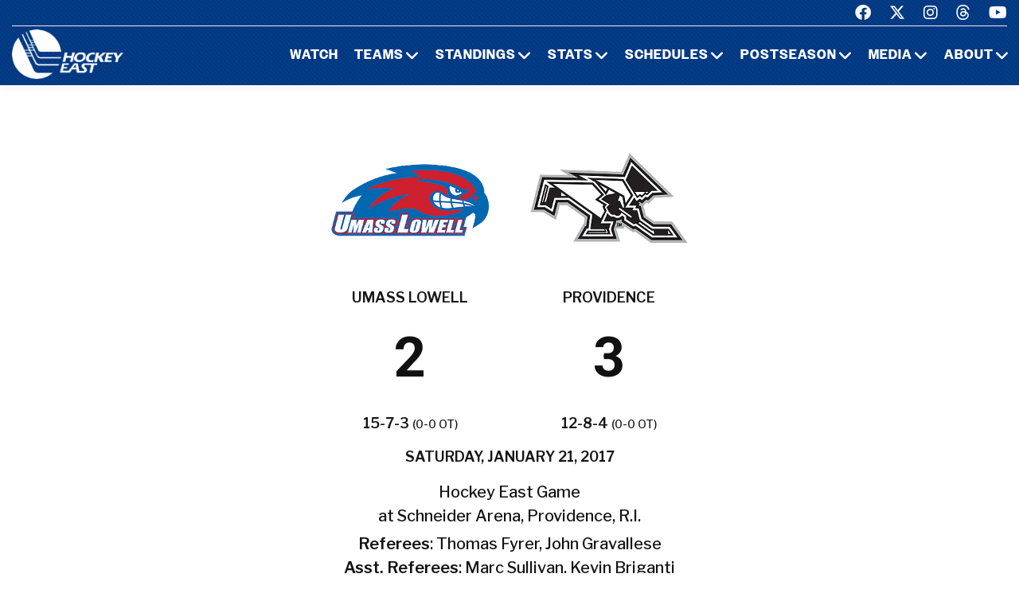

--- FILE ---
content_type: text/html; charset=UTF-8
request_url: https://www.hockeyeastonline.com/box/final/20170121/uml/prv/m
body_size: 6579
content:
<!DOCTYPE html>
<html class="wide wow-animation" lang="en">
  <head>
    <!-- Site Title-->
    <title>Box Score - Hockey East Association</title>
    <meta name="format-detection" content="telephone=no">
    <meta name="viewport" content="width=device-width, height=device-height, initial-scale=1.0, maximum-scale=1.0, user-scalable=0">
    <meta http-equiv="X-UA-Compatible" content="IE=edge">
    <meta charset="utf-8">
     
	<meta property="og:type" content="website" />
    
    <meta property="og:image" content="/img/logo_men.jpg" />
    
    <meta property="og:description" content="Box Score" />

    <meta property="og:title" content="Hockey East Box Score - Hockey East Association" />
	

	
	<!-- Place favicon.ico in the root directory -->
	 
    <link rel="icon" type="/image/png" sizes="16x16" href="/images/favicon.png">
	
    <!-- Stylesheets-->
    <link rel="stylesheet" type="text/css" href="//fonts.googleapis.com/css2?family=Libre+Franklin:ital,wght@0,200;0,300;0,500;0,600;1,300&amp;display=swap">
    <link rel="stylesheet" href="/css23/bootstrap.css">
    <link rel="stylesheet" href="/css23/style.css">
	<link rel="stylesheet" href="/css23/shared.css">
	<link href="/css23/chn.css" rel="stylesheet">
 	
	
	<!-- our project just needs Font Awesome Solid + Brands -->
  <link href="/fa23/css/fontawesome.css" rel="stylesheet">
  <link href="/fa23/css/brands.css" rel="stylesheet">
  <link href="/fa23/css/solid.css" rel="stylesheet">
	
	
	<style>
table.data tbody tr:nth-child(2n) td {
    background: #eee;
}


#goals table th:nth-child(n+2), td:nth-child(n+2) { text-align: center }

.ContextBar > li {
 
    width: 100%;
}

.box #meta img.logo {
    height: 200px;
}


@media (max-width: 767px) {
#content td, #content th {
    font-size: 14px;
    font-weight: bold;
	border: solid 1px #ccc;
}
#content table.data tr.stats-section td {
    font-size: 14px;
}
}

@media (max-width: 639px) {
.box #meta > div.team {
    width: 50%;
}

.box #meta img.logo {
    height: inherit;
}
.box #scoring img {
    min-width: 40px;
}
#content.box #linechart {
    display: block;
  
}
.box #meta p {
 
    font-size: 14px;
}
 
.box #linechart > div > div > div {
 
    font-size: 14px;

}
}

@media (max-width: 999px) {
#content td, #content th {
  font-size: 14px;
}
#content table.data tr.stats-section td {
  font-size: 14px;
}
}


@media (max-width: 479px) {
.box #meta h4 {
  font-size: 14px;
}
#content td, #content th {
  padding: 8px 3px;
}
}

</style>
	
	
	
  </head>
  <body>

    <!-- Page-->
    <div class="page">
      <!-- Page header-->

       <header class="page-header">
        <!-- RD Navbar-->
        <div class="rd-navbar-wrap">
          <nav class="rd-navbar rd-navbar-default novi-bg novi-bg-img" data-layout="rd-navbar-fixed" data-sm-layout="rd-navbar-fixed" data-sm-device-layout="rd-navbar-fixed" data-md-layout="rd-navbar-fixed" data-md-device-layout="rd-navbar-fixed" data-lg-device-layout="rd-navbar-fixed" data-xl-device-layout="rd-navbar-static" data-xxl-device-layout="rd-navbar-static" data-lg-layout="rd-navbar-fixed" data-xl-layout="rd-navbar-static" data-xxl-layout="rd-navbar-static" data-stick-up-clone="false" data-sm-stick-up="true" data-md-stick-up="true" data-lg-stick-up="true" data-xl-stick-up="true" data-xxl-stick-up="true" data-lg-stick-up-offset="120px" data-xl-stick-up-offset="35px" data-xxl-stick-up-offset="35px">
            <!-- RD Navbar Top Panel-->
            <div class="rd-navbar-top-panel rd-navbar-search-wrap">
              <div class="rd-navbar-top-panel__main">
                <div class="rd-navbar-top-panel__toggle rd-navbar-fixed__element-1 rd-navbar-static--hidden" data-rd-navbar-toggle=".rd-navbar-top-panel__main"><span></span></div>
                <div class="rd-navbar-top-panel__content">
                  <div class="rd-navbar-top-panel__left">
                    <p>&nbsp;</p>
                  </div>
                  <div class="rd-navbar-top-panel__right">
                    <ul class="rd-navbar-items-list">
                      <li>
                        <ul class="list-inline-sm">
                          <li><a class="icon novi-icon icon-sm icon-primary fa-brands fa-facebook" href="https://www.facebook.com/HockeyEast"></a></li>
                          <li><a class="icon novi-icon icon-sm icon-primary fa-brands fa-x-twitter" href="http://twitter.com/hockey_east"></a></li>
                          <li><a class="icon novi-icon icon-sm icon-primary fa-brands fa-instagram" href="https://www.instagram.com/hockey_east/"></a></li>
						  <li><a class="icon novi-icon icon-sm icon-primary fa-brands fa-threads" href="https://www.threads.net/@hockey_east"></a></li>
                          <li><a class="icon novi-icon icon-sm icon-primary fa-brands fa-youtube" href="http://www.youtube.com/user/hockeyeastonline"></a></li>
                        </ul>
                      </li>
                    </ul>
                  </div>
                </div>
              </div>
            </div>
            <div class="rd-navbar-inner">
              <!-- RD Navbar Panel-->
              <div class="rd-navbar-panel">
                <button class="rd-navbar-toggle" data-rd-navbar-toggle=".rd-navbar-nav-wrap"><span></span></button>
                <!-- RD Navbar Brand-->
                <div class="rd-navbar-brand">
                  <!-- Brand--><a class="brand" href="/index.php"><img class="brand-logo-dark" src="/images/design23/healogo-300-white.png" alt="Hockey East" width="140"/><img class="brand-logo-light" src="/images/design23/healogo-300-white.png" alt="Hockey East" width="140"/></a>
                </div>
              </div>
              <!-- RD Navbar Nav-->
              <div class="rd-navbar-nav-wrap">
                <ul class="rd-navbar-nav">

                  <li class="rd-nav-item"><a class="rd-nav-link" href="/media/watch-hockey-east-games.php">Watch</a>
                  </li>
				  
                  <li class="rd-nav-item"><a class="rd-nav-link" href="/menu/teams.php">Teams</a>
                    <ul class="rd-menu rd-navbar-megamenu">
                      <li class="rd-megamenu-item">
                        <p class="rd-megamenu-header">MEN'S LEAGUE</p>
                        <ul class="rd-megamenu-list">
                          <li class="rd-megamenu-list-item"><a class="rd-megamenu-list-link" href="/men/hockey-east/contact-mens-coaches.php">CONTACT MEN'S COACHES</a></li>
                          <li class="rd-megamenu-list-item"><a class="rd-megamenu-list-link" href="/men/boston-college/index.php">BOSTON COLLEGE</a></li>
                          <li class="rd-megamenu-list-item"><a class="rd-megamenu-list-link" href="/men/boston-university/index.php">BOSTON UNIVERSITY</a></li>
                          <li class="rd-megamenu-list-item"><a class="rd-megamenu-list-link" href="/men/uconn/index.php">UCONN</a></li>
                          <li class="rd-megamenu-list-item"><a class="rd-megamenu-list-link" href="/men/maine/index.php">MAINE</a></li>
						  <li class="rd-megamenu-list-item"><a class="rd-megamenu-list-link" href="/men/massachusetts/index.php">MASSACHUSETTS</a></li>
						  <li class="rd-megamenu-list-item"><a class="rd-megamenu-list-link" href="/men/umass-lowell/index.php">UMASS LOWELL</a></li>
						  <li class="rd-megamenu-list-item"><a class="rd-megamenu-list-link" href="/men/merrimack/index.php">MERRIMACK</a></li>
						  <li class="rd-megamenu-list-item"><a class="rd-megamenu-list-link" href="/men/new-hampshire/index.php">NEW HAMPSHIRE</a></li>
						  <li class="rd-megamenu-list-item"><a class="rd-megamenu-list-link" href="/men/northeastern/index.php">NORTHEASTERN</a></li>
						  <li class="rd-megamenu-list-item"><a class="rd-megamenu-list-link" href="/men/providence/index.php">PROVIDENCE</a></li>
						  <li class="rd-megamenu-list-item"><a class="rd-megamenu-list-link" href="/men/vermont/index.php">VERMONT</a></li>
                        </ul>
                      </li>
                      <li class="rd-megamenu-item">
                        <p class="rd-megamenu-header">WOMEN'S LEAGUE</p>
                        <ul class="rd-megamenu-list">
                          <li class="rd-megamenu-list-item"><a class="rd-megamenu-list-link" href="/women/hockey-east/contact-womens-coaches.php">CONTACT WOMEN'S COACHES</a></li>
                          <li class="rd-megamenu-list-item"><a class="rd-megamenu-list-link" href="/women/boston-college/index.php">BOSTON COLLEGE</a></li>
                          <li class="rd-megamenu-list-item"><a class="rd-megamenu-list-link" href="/women/boston-university/index.php">BOSTON UNIVERSITY</a></li>
                          <li class="rd-megamenu-list-item"><a class="rd-megamenu-list-link" href="/women/uconn/index.php">UCONN</a></li>
						  <li class="rd-megamenu-list-item"><a class="rd-megamenu-list-link" href="/women/holy-cross/index.php">HOLY CROSS</a></li>
                          <li class="rd-megamenu-list-item"><a class="rd-megamenu-list-link" href="/women/maine/index.php">MAINE</a></li>
						  <li class="rd-megamenu-list-item"><a class="rd-megamenu-list-link" href="/women/merrimack/index.php">MERRIMACK</a></li>
						  <li class="rd-megamenu-list-item"><a class="rd-megamenu-list-link" href="/women/new-hampshire/index.php">NEW HAMPSHIRE</a></li>
						  <li class="rd-megamenu-list-item"><a class="rd-megamenu-list-link" href="/women/northeastern/index.php">NORTHEASTERN</a></li>
						  <li class="rd-megamenu-list-item"><a class="rd-megamenu-list-link" href="/women/providence/index.php">PROVIDENCE</a></li>
						  <li class="rd-megamenu-list-item"><a class="rd-megamenu-list-link" href="/women/vermont/index.php">VERMONT</a></li>
                        </ul>
                      </li>
                    </ul>
                  </li>
                  <li class="rd-nav-item"><a class="rd-nav-link" href="/menu/standings.php">Standings</a>
                    <ul class="rd-menu rd-navbar-megamenu">
                      <li class="rd-megamenu-item">
                        <p class="rd-megamenu-header">MEN'S LEAGUE</p>
                        <ul class="rd-megamenu-list">
                          <li class="rd-megamenu-list-item"><a class="rd-megamenu-list-link" href="/men/standings/index.php">MEN'S STANDINGS</a></li>
                          <li class="rd-megamenu-list-item"><a class="rd-megamenu-list-link" href="/men/against-the-rest.php">MEN'S AGAINST THE REST</a></li>
                        </ul>
                      </li>
                      <li class="rd-megamenu-item">
                        <p class="rd-megamenu-header">WOMEN'S LEAGUE</p>
                        <ul class="rd-megamenu-list">
                          <li class="rd-megamenu-list-item"><a class="rd-megamenu-list-link" href="/women/standings/index.php">WOMEN'S STANDINGS</a></li>
                          <li class="rd-megamenu-list-item"><a class="rd-megamenu-list-link" href="/women/against-the-rest.php">WOMEN'S AGAINST THE REST</a></li>
                        </ul>
                      </li>
					  <li class="rd-megamenu-item">
                        <p class="rd-megamenu-header">NATIONAL</p>
                        <ul class="rd-megamenu-list">
                          <li class="rd-megamenu-list-item"><a class="rd-megamenu-list-link" href="/men/national-polls.php">MEN'S NATIONAL POLLS</a></li>
                          <li class="rd-megamenu-list-item"><a class="rd-megamenu-list-link" href="/women/national-polls.php">WOMEN'S NATIONAL POLLS</a></li>
                        </ul>
                      </li>
                    </ul>
                  </li>
                  <li class="rd-nav-item"><a class="rd-nav-link" href="/menu/statistics.php">Stats</a>
                    <ul class="rd-menu rd-navbar-megamenu">
                      <li class="rd-megamenu-item">
                        <p class="rd-megamenu-header">HOCKEY EAST STATS</p>
                        <ul class="rd-megamenu-list">
                          <li class="rd-megamenu-list-item"><a class="rd-megamenu-list-link" href="/men/statistics/index.php">MEN'S STATISTICS</a></li>
                          <li class="rd-megamenu-list-item"><a class="rd-megamenu-list-link" href="/women/statistics/index.php">WOMEN'S STATISTICS</a></li>
                        </ul>
                      </li>
                      <li class="rd-megamenu-item">
                        <p class="rd-megamenu-header">MEN'S TEAM STATS</p>
                        <ul class="rd-megamenu-list">
                          <li class="rd-megamenu-list-item"><a class="rd-megamenu-list-link" href="/men/boston-college/2025-26-statistics.php">BOSTON COLLEGE</a></li>
                          <li class="rd-megamenu-list-item"><a class="rd-megamenu-list-link" href="/men/boston-university/2025-26-statistics.php">BOSTON UNIVERSITY</a></li>
                          <li class="rd-megamenu-list-item"><a class="rd-megamenu-list-link" href="/men/uconn/2025-26-statistics.php">UCONN</a></li>
                          <li class="rd-megamenu-list-item"><a class="rd-megamenu-list-link" href="/men/maine/2025-26-statistics.php">MAINE</a></li>
						  <li class="rd-megamenu-list-item"><a class="rd-megamenu-list-link" href="/men/massachusetts/2025-26-statistics.php">MASSACHUSETTS</a></li>
						  <li class="rd-megamenu-list-item"><a class="rd-megamenu-list-link" href="/men/umass-lowell/2025-26-statistics.php">UMASS LOWELL</a></li>
						  <li class="rd-megamenu-list-item"><a class="rd-megamenu-list-link" href="/men/merrimack/2025-26-statistics.php">MERRIMACK</a></li>
						  <li class="rd-megamenu-list-item"><a class="rd-megamenu-list-link" href="/men/new-hampshire/2025-26-statistics.php">NEW HAMPSHIRE</a></li>
						  <li class="rd-megamenu-list-item"><a class="rd-megamenu-list-link" href="/men/northeastern/2025-26-statistics.php">NORTHEASTERN</a></li>
						  <li class="rd-megamenu-list-item"><a class="rd-megamenu-list-link" href="/men/providence/2025-26-statistics.php">PROVIDENCE</a></li>
						  <li class="rd-megamenu-list-item"><a class="rd-megamenu-list-link" href="/men/vermont/2025-26-statistics.php">VERMONT</a></li>
                        </ul>
                      </li>
                      <li class="rd-megamenu-item">
                        <p class="rd-megamenu-header">WOMEN'S TEAM STATS</p>
                        <ul class="rd-megamenu-list">
                          <li class="rd-megamenu-list-item"><a class="rd-megamenu-list-link" href="/women/boston-college/2025-26-statistics.php">BOSTON COLLEGE</a></li>
                          <li class="rd-megamenu-list-item"><a class="rd-megamenu-list-link" href="/women/boston-university/2025-26-statistics.php">BOSTON UNIVERSITY</a></li>
                          <li class="rd-megamenu-list-item"><a class="rd-megamenu-list-link" href="/women/uconn/2025-26-statistics.php">UCONN</a></li>
						  <li class="rd-megamenu-list-item"><a class="rd-megamenu-list-link" href="/women/holy-cross/2025-26-statistics.php">HOLY CROSS</a></li>
                          <li class="rd-megamenu-list-item"><a class="rd-megamenu-list-link" href="/women/maine/2025-26-statistics.php">MAINE</a></li>
						  <li class="rd-megamenu-list-item"><a class="rd-megamenu-list-link" href="/women/merrimack/2025-26-statistics.php">MERRIMACK</a></li>
						  <li class="rd-megamenu-list-item"><a class="rd-megamenu-list-link" href="/women/new-hampshire/2025-26-statistics.php">NEW HAMPSHIRE</a></li>
						  <li class="rd-megamenu-list-item"><a class="rd-megamenu-list-link" href="/women/northeastern/2025-26-statistics.php">NORTHEASTERN</a></li>
						  <li class="rd-megamenu-list-item"><a class="rd-megamenu-list-link" href="/women/providence/2025-26-statistics.php">PROVIDENCE</a></li>
						  <li class="rd-megamenu-list-item"><a class="rd-megamenu-list-link" href="/women/vermont/2025-26-statistics.php">VERMONT</a></li>
                        </ul>
                      </li>
                    </ul>
                  </li>
                  <li class="rd-nav-item"><a class="rd-nav-link" href="/menu/schedules.php">Schedules</a>
                    <ul class="rd-menu rd-navbar-megamenu">
                      <li class="rd-megamenu-item">
                        <p class="rd-megamenu-header">HOCKEY EAST SCHEDULES</p>
                        <ul class="rd-megamenu-list">
                          <li class="rd-megamenu-list-item"><a class="rd-megamenu-list-link" href="/men/schedule/index.php">MEN'S COMPOSITE</a></li>
						  <li class="rd-megamenu-list-item"><a class="rd-megamenu-list-link" href="/men/schedule/weekly.php">MEN'S WEEKLY SCHEDULE</a></li>
						  <li class="rd-megamenu-list-item"><a class="rd-megamenu-list-link" href="/men/gameday/index.php">MEN'S GAMEDAY/SCOREBOARD</a></li>
						  <li class="rd-megamenu-list-item"><a class="rd-megamenu-list-link" href="/men/schedule/national-scoreboard.php">MEN'S NATIONAL SCOREBOARD</a></li>
                          <li class="rd-megamenu-list-item"><a class="rd-megamenu-list-link" href="/women/schedule/index.php">WOMEN'S COMPOSITE</a></li>
						  <li class="rd-megamenu-list-item"><a class="rd-megamenu-list-link" href="/women/schedule/weekly.php">WOMEN'S WEEKLY SCHEDULE</a></li>
						  <li class="rd-megamenu-list-item"><a class="rd-megamenu-list-link" href="/women/gameday/index.php">WOMEN'S GAMEDAY/SCOREBOARD</a></li>
						  <li class="rd-megamenu-list-item"><a class="rd-megamenu-list-link" href="/women/schedule/national-scoreboard.php">WOMEN'S NATIONAL SCOREBOARD</a></li>
                        </ul>
                      </li>
                      <li class="rd-megamenu-item">
                        <p class="rd-megamenu-header">MEN'S TEAM SCHEDULES</p>
                        <ul class="rd-megamenu-list">
                          <li class="rd-megamenu-list-item"><a class="rd-megamenu-list-link" href="/men/boston-college/2025-26-schedule.php">BOSTON COLLEGE</a></li>
                          <li class="rd-megamenu-list-item"><a class="rd-megamenu-list-link" href="/men/boston-university/2025-26-schedule.php">BOSTON UNIVERSITY</a></li>
                          <li class="rd-megamenu-list-item"><a class="rd-megamenu-list-link" href="/men/uconn/2025-26-schedule.php">UCONN</a></li>
                          <li class="rd-megamenu-list-item"><a class="rd-megamenu-list-link" href="/men/maine/2025-26-schedule.php">MAINE</a></li>
						  <li class="rd-megamenu-list-item"><a class="rd-megamenu-list-link" href="/men/massachusetts/2025-26-schedule.php">MASSACHUSETTS</a></li>
						  <li class="rd-megamenu-list-item"><a class="rd-megamenu-list-link" href="/men/umass-lowell/2025-26-schedule.php">UMASS LOWELL</a></li>
						  <li class="rd-megamenu-list-item"><a class="rd-megamenu-list-link" href="/men/merrimack/2025-26-schedule.php">MERRIMACK</a></li>
						  <li class="rd-megamenu-list-item"><a class="rd-megamenu-list-link" href="/men/new-hampshire/2025-26-schedule.php">NEW HAMPSHIRE</a></li>
						  <li class="rd-megamenu-list-item"><a class="rd-megamenu-list-link" href="/men/northeastern/2025-26-schedule.php">NORTHEASTERN</a></li>
						  <li class="rd-megamenu-list-item"><a class="rd-megamenu-list-link" href="/men/providence/2025-26-schedule.php">PROVIDENCE</a></li>
						  <li class="rd-megamenu-list-item"><a class="rd-megamenu-list-link" href="/men/vermont/2025-26-schedule.php">VERMONT</a></li>
                        </ul>
                      </li>
                      <li class="rd-megamenu-item">
                        <p class="rd-megamenu-header">WOMEN'S TEAM SCHEDULES</p>
                        <ul class="rd-megamenu-list">
                          <li class="rd-megamenu-list-item"><a class="rd-megamenu-list-link" href="/women/boston-college/2025-26-schedule.php">BOSTON COLLEGE</a></li>
                          <li class="rd-megamenu-list-item"><a class="rd-megamenu-list-link" href="/women/boston-university/2025-26-schedule.php">BOSTON UNIVERSITY</a></li>
                          <li class="rd-megamenu-list-item"><a class="rd-megamenu-list-link" href="/women/uconn/2025-26-schedule.php">UCONN</a></li>
						  <li class="rd-megamenu-list-item"><a class="rd-megamenu-list-link" href="/women/holy-cross/2025-26-schedule.php">HOLY CROSS</a></li>
                          <li class="rd-megamenu-list-item"><a class="rd-megamenu-list-link" href="/women/maine/2025-26-schedule.php">MAINE</a></li>
						  <li class="rd-megamenu-list-item"><a class="rd-megamenu-list-link" href="/women/merrimack/2025-26-schedule.php">MERRIMACK</a></li>
						  <li class="rd-megamenu-list-item"><a class="rd-megamenu-list-link" href="/women/new-hampshire/2025-26-schedule.php">NEW HAMPSHIRE</a></li>
						  <li class="rd-megamenu-list-item"><a class="rd-megamenu-list-link" href="/women/northeastern/2025-26-schedule.php">NORTHEASTERN</a></li>
						  <li class="rd-megamenu-list-item"><a class="rd-megamenu-list-link" href="/women/providence/2025-26-schedule.php">PROVIDENCE</a></li>
						  <li class="rd-megamenu-list-item"><a class="rd-megamenu-list-link" href="/women/vermont/2025-26-schedule.php">VERMONT</a></li>
                        </ul>
                      </li>
                    </ul>
                  </li>
                  <li class="rd-nav-item"><a class="rd-nav-link" href="/menu/postseason.php">Postseason</a>
                    <ul class="rd-menu rd-navbar-megamenu">
                      <li class="rd-megamenu-item">
                        <p class="rd-megamenu-header">MEN'S POSTSEASON</p>
                        <ul class="rd-megamenu-list">
                          <li class="rd-megamenu-list-item"><a class="rd-megamenu-list-link" href="/men/hockey-east-tournament/index.php">HOCKEY EAST TOURNAMENT HOME PAGE</a></li>
                          <li class="rd-megamenu-list-item"><a class="rd-megamenu-list-link" href="/men/hockey-east-tournament/tournament-history.php">HOCKEY EAST TOURNAMENT HISTORY</a></li>
                          <li class="rd-megamenu-list-item"><a class="rd-megamenu-list-link" href="/men/hockey-east-tournament/tournament-records.php">HOCKEY EAST TOURNAMENT RECORDS</a></li>
                          <li class="rd-megamenu-list-item"><a class="rd-megamenu-list-link" href="/men/hockey-east-tournament/hockey-east-and-the-ncaa-tournament.php">HOCKEY EAST AND THE NCAA TOURNAMENT</a></li>
                        </ul>
                      </li>
                      <li class="rd-megamenu-item">
                        <p class="rd-megamenu-header">WOMEN'S POSTSEASON</p>
                        <ul class="rd-megamenu-list">
                          <li class="rd-megamenu-list-item"><a class="rd-megamenu-list-link" href="/women/hockey-east-tournament/index.php">HOCKEY EAST TOURNAMENT HOME PAGE</a></li>
                          <li class="rd-megamenu-list-item"><a class="rd-megamenu-list-link" href="/women/hockey-east-tournament/tournament-history.php">HOCKEY EAST TOURNAMENT HISTORY</a></li>
                          <li class="rd-megamenu-list-item"><a class="rd-megamenu-list-link" href="/women/hockey-east-tournament/tournament-records.php">HOCKEY EAST TOURNAMENT RECORDS</a></li>
                          <li class="rd-megamenu-list-item"><a class="rd-megamenu-list-link" href="/women/hockey-east-tournament/hockey-east-and-the-ncaa-tournament.php">HOCKEY EAST AND THE NCAA TOURNAMENT</a></li>
                        </ul>
                      </li>
                    </ul>
                  </li>
                 <li class="rd-nav-item"><a class="rd-nav-link" href="/menu/media.php">Media</a>
                    <ul class="rd-menu rd-navbar-dropdown">
                      <li class="rd-dropdown-item"><a class="rd-dropdown-link" href="/media/index.php">PRESS RELEASES</a>
                      </li>
					  <li class="rd-dropdown-item"><a class="rd-dropdown-link" href="https://www.youtube.com/playlist?list=PLnWPlhWRp7QvHqkAALVXZuAn7rW9WuhxE">THIS WEEK IN HOCKEY EAST</a>
                      </li>
					  <li class="rd-dropdown-item"><a class="rd-dropdown-link" href="https://www.youtube.com/playlist?list=PLnWPlhWRp7QvHqkAALVXZuAn7rW9WuhxE">PLAYS OF THE WEEK</a>
                      </li>
					  <li class="rd-dropdown-item"><a class="rd-dropdown-link" href="https://issuu.com/hockeyeast/docs/hemagpagesfinal">HOCKEY EAST MAGAZINE</a>
                      </li>
                      <li class="rd-dropdown-item"><a class="rd-dropdown-link" href="/men/media/media-guide.php">MEN'S MEDIA GUIDE</a>
                      </li>
                      <li class="rd-dropdown-item"><a class="rd-dropdown-link" href="/women/media/media-guide.php">WOMEN'S MEDIA GUIDE</a>
                      </li>
                    </ul>
                  </li>
                  <li class="rd-nav-item"><a class="rd-nav-link" href="/menu/about.php">About</a>
                    <ul class="rd-menu rd-navbar-dropdown">
                      <li class="rd-dropdown-item"><a class="rd-dropdown-link" href="/men/hockey-east/index.php">ABOUT THE HOCKEY EAST MEN'S LEAGUE</a>
                      </li>
                      <li class="rd-dropdown-item"><a class="rd-dropdown-link" href="/women/hockey-east/index.php">ABOUT THE HOCKEY EAST WOMEN'S LEAGUE</a>
                      </li>
					  <li class="rd-dropdown-item"><a class="rd-dropdown-link" href="/hockey-east/commissioner-metcalf.php">COMMISSIONER METCALF</a>
                      </li>
					  <li class="rd-dropdown-item"><a class="rd-dropdown-link" href="/hockey-east/hockey-east-staff.php">HOCKEY EAST STAFF</a>
                      </li>
					  <li class="rd-dropdown-item"><a class="rd-dropdown-link" href="/men/hockey-east/history-and-records.php">MEN'S HISTORY AND RECORDS</a>
                      </li>
					  <li class="rd-dropdown-item"><a class="rd-dropdown-link" href="/women/hockey-east/history-and-records.php">WOMEN'S HISTORY AND RECORDS</a>
                      </li>
					  <li class="rd-dropdown-item"><a class="rd-dropdown-link" href="/hockey-east/partners-and-sponsors.php">PARTNERS AND SPONSORS</a>
                      </li>
					  <li class="rd-dropdown-item"><a class="rd-dropdown-link" href="/pdf/hockey-east-strategic-plan.pdf">STRATEGIC PLAN (.PDF)</a>
                      </li>

                    </ul>
                  </li>
 

                </ul>
              </div>
            </div>
          </nav>
        </div>
      </header>

 

 


<!-- Standings Section-->
      <section>
        <div class="container">
            <div class="s-row">
                <div class="s-col mt-30 mb-30">
                    <div class="s-row s-row-1 main-section">

                        
		<div class="col-12s">				
		
		<!-- Heading Component-->

				  
		 

		
		
<!-- Above -->

<div id="content" class="box">







	<div id="meta">
		<div class="team">
			<img class="logo" src="https://www.sportdesigns.com/team-logos/uml.png" />
			<h4>UMass&nbsp;Lowell</h4>
			<h2>2</h2>
			<h4>15-7-3 <span style="font-weight: normal; font-size: 0.8em;">(0-0 ot)</span></h4>
		</div>
		<div class="team">
			<img class="logo" src="https://www.sportdesigns.com/team-logos/prv.png" />
			<h4>Providence</h4>
			<h2>3</h2>
			<h4>12-8-4 <span style="font-weight: normal; font-size: 0.8em;">(0-0 ot)</span></h4>
		</div>
		<div>
			<h4>Saturday, January 21, 2017</h4>
						<p>Hockey East Game<br />
								at Schneider Arena, Providence, R.I.</p>
			<p><strong>Referees</strong>: Thomas Fyrer,  John Gravallese<br />
				<strong>Asst. Referees</strong>: Marc Sullivan,  Kevin Briganti<br />
				<strong>Attendance</strong>: 3,033</p>
		</div>
	</div>

	<div id="linescore">
		<div id="goals">
			<table cellspacing="0" cellpadding="3">
				<thead>
				<tr class="stats-section">
					<td>Goals</td>
					<td align="right">1</td><td align="right">2</td><td align="right">3</td>					<td>T</td>
				</tr>
				</thead>
				<tbody>
				<tr>
					<td>UML</td>
											<td>1</td>
											<td>1</td>
											<td>0</td>
										<td>2</td>
				</tr>
				<tr>
					<td>PC</td>
											<td>1</td>
											<td>1</td>
											<td>1</td>
										<td>3</td>
				</tr>
				</tbody>
			</table>
		</div>

		<div id="shots">
			<table cellspacing="0" cellpadding="3">
				<thead>
				<tr class="stats-section">
					<td>Shots</td>
					<td align="right">1</td><td align="right">2</td><td align="right">3</td>					<td align="center">T</td>
				</tr>
				</thead>
				<tbody>
				<tr>
					<td>UML</td>
											<td align="right">6</td>
											<td align="right">8</td>
											<td align="right">7</td>
										<td align="center">21</td>
				</tr>
				<tr>
					<td>PC</td>
											<td align="right">11</td>
											<td align="right">11</td>
											<td align="right">13</td>
										<td align="center">35</td>
				</tr>
				</tbody>
			</table>
		</div>

		<div id="pp">
			<table cellspacing="0" cellpadding="3">
				<thead>
				<tr class="stats-section">
					<td>Team</td>
					<td align="center">Pen&#8209;PIM</td>
					<td align="center">PPG&#8209;PPO</td>
											<td align="center">FOW&#8209;L</td>
									</tr>
				</thead>
				<tbody>
									<tr>
						<td>UML</td>
						<td align="center">3&#8209;6</td>
						<td align="center">1&#8209;5</td>
													<td align="center">33&#8209;35</td>
											</tr>
					<tr>
						<td>PC</td>
						<td align="center">5&#8209;10</td>
						<td align="center">0&#8209;3</td>
													<td align="center">35&#8209;33</td>
											</tr>
								</tbody>
			</table>
		</div>
	</div>

	<div id="scoring">
		<table cellspacing="0" cellpadding="3">
			<thead>
			<tr class="stats-section">
				<td colspan="99">Scoring</td>
			</tr>
									<tr class="stats-section">
				<td colspan="99">1st Period</td>
			</tr>
			</thead>
			<tbody>
							<tr class="vscore">
										<td>UML</td>
					<td></td>
					<td><a href="/players/career/30219">Tommy Panico</a> (2)</td>
					<td><a href="/players/career/29579">C.J. Smith</a>, <a href="/players/career/29233">Joe Gambardella</a></td>
					<td align="right">9:48</td>
				</tr>
							<tr class="hscore">
										<td>PC</td>
					<td></td>
					<td><a href="/players/career/30295">Ryan Tait</a> (3)</td>
					<td><a href="/players/career/31619">Scott Conway</a></td>
					<td align="right">17:00</td>
				</tr>
															<tr class="stats-section">
				<td colspan="99">2nd Period</td>
			</tr>
			</thead>
			<tbody>
							<tr class="vscore">
										<td>UML</td>
					<td>PP</td>
					<td><a href="/players/career/29549">John Edwardh</a> (11)</td>
					<td><a href="/players/career/29158">Michael Kapla</a>, <a href="/players/career/29579">C.J. Smith</a></td>
					<td align="right">4:23</td>
				</tr>
							<tr class="hscore">
										<td>PC</td>
					<td></td>
					<td><a href="/players/career/31622">Kasper Björkqvist</a> (3)</td>
					<td><a href="/players/career/29085">Kyle McKenzie</a>, <a href="/players/career/29536">Spenser Young</a></td>
					<td align="right">15:34</td>
				</tr>
															<tr class="stats-section">
				<td colspan="99">3rd Period</td>
			</tr>
			</thead>
			<tbody>
							<tr class="hscore">
										<td>PC</td>
					<td></td>
					<td><a href="/players/career/31619">Scott Conway</a> (9)</td>
					<td><a href="/players/career/29739">Erik Foley</a>, <a href="/players/career/29221">Josh Monk</a></td>
					<td align="right">10:59</td>
				</tr>
																																																						</tbody>
		</table>
			</div>


	<div id="penalties">
		<table cellspacing="0" cellpadding="3">
			<thead>
			<tr class="stats-section">
				<td colspan="99">Penalties</td>
			</tr>
									<tr class="stats-section">
				<td colspan="99">1st Period</td>
			</tr>
			</thead>
			<tbody>
							<tr class="hscore">
					<td>PC</td>
					<td><a href="/players/career/31622">Kasper Björkqvist</a></td>
					<td>2</td>
					<td>Tripping</td>
					<td align="right">11:53</td>
				</tr>
							<tr class="hscore">
					<td>PC</td>
					<td><a href="/players/career/30296">Bryan Lemos</a></td>
					<td>2</td>
					<td>High-Sticking</td>
					<td align="right">14:16</td>
				</tr>
							<tr class="vscore">
					<td>UML</td>
					<td><a href="/players/career/29934">Ryan Lohin</a></td>
					<td>2</td>
					<td>Cross-Checking</td>
					<td align="right">17:22</td>
				</tr>
															<tr class="stats-section">
				<td colspan="99">2nd Period</td>
			</tr>
			</thead>
			<tbody>
							<tr class="vscore">
					<td>UML</td>
					<td><a href="/players/career/31584">Nick Marin</a></td>
					<td>2</td>
					<td>Slashing</td>
					<td align="right">1:17</td>
				</tr>
							<tr class="hscore">
					<td>PC</td>
					<td><a href="/players/career/29940">Jake Walman</a></td>
					<td>2</td>
					<td>Slashing</td>
					<td align="right">3:10</td>
				</tr>
															<tr class="stats-section">
				<td colspan="99">3rd Period</td>
			</tr>
			</thead>
			<tbody>
							<tr class="hscore">
					<td>PC</td>
					<td><a href="/players/career/31049">Vimal Sukumaran</a></td>
					<td>2</td>
					<td>Interference</td>
					<td align="right">3:51</td>
				</tr>
							<tr class="vscore">
					<td>UML</td>
					<td><a href="/players/career/29233">Joe Gambardella</a></td>
					<td>2</td>
					<td>Interference</td>
					<td align="right">4:42</td>
				</tr>
							<tr class="hscore">
					<td>PC</td>
					<td><a href="/players/career/29739">Erik Foley</a></td>
					<td>2</td>
					<td>Slashing</td>
					<td align="right">18:20</td>
				</tr>
																																																						</tbody>
		</table>
	</div>

	<div id="goalies">
		<table cellspacing="0" cellpadding="3">
			<thead>
			<tr class="stats-section">
				<td colspan="99">Goalies</td>
			</tr>
			<tr class="stats-header">
				<td>Mass.-Lowell</td>
				<td>SV</td>
				<td>GA</td>
				<td align="right">Minutes</td>
			</tr>
			</thead>
			<tbody>
							<tr>
					<td>EMPTY NET</td>
					<td>0</td>
					<td>0</td>
					<td align="right">1:45</td>
				</tr>
							<tr>
					<td><a href="/players/career/31825">Tyler Wall</a></td>
					<td>32</td>
					<td>3</td>
					<td align="right">58:15</td>
				</tr>
						</tbody>
			<thead>
			<tr class="stats-header">
				<td>Providence</td>
				<td>SV</td>
				<td>GA</td>
				<td align="right">Minutes</td>
			</tr>
			</thead>
			<tbody>
							<tr>
					<td><a href="/players/career/30063">Hayden Hawkey</a></td>
					<td>19</td>
					<td>2</td>
					<td align="right">60:00</td>
				</tr>
						</tbody>
		</table>
	</div>

	<!--<p><a href="/box/metrics.php?gd=33768" class="button2">Advanced Metrics</a></p>-->

	<div id="playersums">
					<div class="playersum">
				<table cellspacing="0" cellpadding="3" class="data">
					<thead>
					<tr class="stats-section">
						<td>Mass.-Lowell</td>
						<td>G</td>
						<td>A</td>
						<td>Pt.</td>
						<td>+/-</td>
						<td>Sh</td>
						<td>PIM</td>
													<td class="center">FOW&#8209;L</td>
											</tr>
					</thead>
					<tbody>
																																		<tr>
								<tr>
									<td nowrap><a href="/players/career/29579">C.J. Smith</a></td>
									<td>0</td>
									<td>2</td>
									<td>2</td>
									<td>0</td>
									<td>2</td>
									<td>0</td>
																			<td class="center"></td>
																	</tr>
																							<tr>
								<tr>
									<td nowrap><a href="/players/career/29233">Joe Gambardella</a></td>
									<td>0</td>
									<td>1</td>
									<td>1</td>
									<td>0</td>
									<td>1</td>
									<td>2</td>
																			<td class="center">12&#8209;13</td>
																	</tr>
																							<tr>
								<tr>
									<td nowrap><a href="/players/career/29549">John Edwardh</a></td>
									<td>1</td>
									<td>0</td>
									<td>1</td>
									<td>0</td>
									<td>2</td>
									<td>0</td>
																			<td class="center"></td>
																	</tr>
																							<tr>
								<tr>
									<td nowrap><a href="/players/career/30075">Kenny Hausinger</a></td>
									<td>0</td>
									<td>0</td>
									<td>0</td>
									<td>0</td>
									<td>0</td>
									<td>0</td>
																			<td class="center">1&#8209;3</td>
																	</tr>
																							<tr>
								<tr>
									<td nowrap><a href="/players/career/29917">Ryan Dmowski</a></td>
									<td>0</td>
									<td>0</td>
									<td>0</td>
									<td>0</td>
									<td>2</td>
									<td>0</td>
																			<td class="center">1&#8209;0</td>
																	</tr>
																							<tr>
								<tr>
									<td nowrap><a href="/players/career/29460">James Winkler</a></td>
									<td>0</td>
									<td>0</td>
									<td>0</td>
									<td>-2</td>
									<td>0</td>
									<td>0</td>
																			<td class="center"></td>
																	</tr>
																							<tr>
								<tr>
									<td nowrap><a href="/players/career/30215">Jake Kamrass</a></td>
									<td>0</td>
									<td>0</td>
									<td>0</td>
									<td>0</td>
									<td>1</td>
									<td>0</td>
																			<td class="center"></td>
																	</tr>
																							<tr>
								<tr>
									<td nowrap><a href="/players/career/31016">Colin O'Neill</a></td>
									<td>0</td>
									<td>0</td>
									<td>0</td>
									<td>-2</td>
									<td>0</td>
									<td>0</td>
																			<td class="center"></td>
																	</tr>
																							<tr>
								<tr>
									<td nowrap><a href="/players/career/30856">Connor Wilson</a></td>
									<td>0</td>
									<td>0</td>
									<td>0</td>
									<td>-1</td>
									<td>0</td>
									<td>0</td>
																			<td class="center">1&#8209;2</td>
																	</tr>
																							<tr>
								<tr>
									<td nowrap><a href="/players/career/29074">Evan Campbell</a></td>
									<td>0</td>
									<td>0</td>
									<td>0</td>
									<td>-1</td>
									<td>2</td>
									<td>0</td>
																			<td class="center">14&#8209;12</td>
																	</tr>
																							<tr>
								<tr>
									<td nowrap><a href="/players/career/31584">Nick Marin</a></td>
									<td>0</td>
									<td>0</td>
									<td>0</td>
									<td>0</td>
									<td>1</td>
									<td>2</td>
																			<td class="center"></td>
																	</tr>
																							<tr>
								<tr>
									<td nowrap><a href="/players/career/29934">Ryan Lohin</a></td>
									<td>0</td>
									<td>0</td>
									<td>0</td>
									<td>0</td>
									<td>1</td>
									<td>2</td>
																			<td class="center">4&#8209;5</td>
																	</tr>
																																															<tr class="first">
								<tr>
									<td nowrap><a href="/players/career/30219">Tommy Panico</a></td>
									<td>1</td>
									<td>0</td>
									<td>1</td>
									<td>0</td>
									<td>1</td>
									<td>0</td>
																			<td class="center"></td>
																	</tr>
																							<tr>
								<tr>
									<td nowrap><a href="/players/career/29158">Michael Kapla</a></td>
									<td>0</td>
									<td>1</td>
									<td>1</td>
									<td>-2</td>
									<td>3</td>
									<td>0</td>
																			<td class="center"></td>
																	</tr>
																							<tr>
								<tr>
									<td nowrap><a href="/players/career/29116">Tyler Mueller</a></td>
									<td>0</td>
									<td>0</td>
									<td>0</td>
									<td>0</td>
									<td>2</td>
									<td>0</td>
																			<td class="center"></td>
																	</tr>
																							<tr>
								<tr>
									<td nowrap><a href="/players/career/29411">Dylan Zink</a></td>
									<td>0</td>
									<td>0</td>
									<td>0</td>
									<td>-2</td>
									<td>2</td>
									<td>0</td>
																			<td class="center"></td>
																	</tr>
																							<tr>
								<tr>
									<td nowrap><a href="/players/career/30278">Niklas Folin</a></td>
									<td>0</td>
									<td>0</td>
									<td>0</td>
									<td>0</td>
									<td>1</td>
									<td>0</td>
																			<td class="center"></td>
																	</tr>
																							<tr>
								<tr>
									<td nowrap><a href="/players/career/30055">Chris Forney</a></td>
									<td>0</td>
									<td>0</td>
									<td>0</td>
									<td>0</td>
									<td>0</td>
									<td>0</td>
																			<td class="center"></td>
																	</tr>
																																																										<tr class="first">
								<tr>
									<td nowrap><a href="/players/career/31825">Tyler Wall</a></td>
									<td>0</td>
									<td>0</td>
									<td>0</td>
									<td>0</td>
									<td>0</td>
									<td>0</td>
																			<td class="center"></td>
																	</tr>
																							</tbody>
				</table>
			</div>
					<div class="playersum">
				<table cellspacing="0" cellpadding="3" class="data">
					<thead>
					<tr class="stats-section">
						<td>Providence</td>
						<td>G</td>
						<td>A</td>
						<td>Pt.</td>
						<td>+/-</td>
						<td>Sh</td>
						<td>PIM</td>
													<td class="center">FOW&#8209;L</td>
											</tr>
					</thead>
					<tbody>
																																		<tr>
								<tr>
									<td nowrap><a href="/players/career/31619">Scott Conway</a></td>
									<td>1</td>
									<td>1</td>
									<td>2</td>
									<td>2</td>
									<td>2</td>
									<td>0</td>
																			<td class="center">6&#8209;7</td>
																	</tr>
																							<tr>
								<tr>
									<td nowrap><a href="/players/career/30295">Ryan Tait</a></td>
									<td>1</td>
									<td>0</td>
									<td>1</td>
									<td>2</td>
									<td>5</td>
									<td>0</td>
																			<td class="center">0&#8209;1</td>
																	</tr>
																							<tr>
								<tr>
									<td nowrap><a href="/players/career/31622">Kasper Björkqvist</a></td>
									<td>1</td>
									<td>0</td>
									<td>1</td>
									<td>1</td>
									<td>3</td>
									<td>2</td>
																			<td class="center">1&#8209;0</td>
																	</tr>
																							<tr>
								<tr>
									<td nowrap><a href="/players/career/29739">Erik Foley</a></td>
									<td>0</td>
									<td>1</td>
									<td>1</td>
									<td>1</td>
									<td>3</td>
									<td>2</td>
																			<td class="center"></td>
																	</tr>
																							<tr>
								<tr>
									<td nowrap><a href="/players/career/29026">Conor MacPhee</a></td>
									<td>0</td>
									<td>0</td>
									<td>0</td>
									<td>0</td>
									<td>1</td>
									<td>0</td>
																			<td class="center"></td>
																	</tr>
																							<tr>
								<tr>
									<td nowrap><a href="/players/career/31049">Vimal Sukumaran</a></td>
									<td>0</td>
									<td>0</td>
									<td>0</td>
									<td>0</td>
									<td>2</td>
									<td>2</td>
																			<td class="center">2&#8209;2</td>
																	</tr>
																							<tr>
								<tr>
									<td nowrap><a href="/players/career/30296">Bryan Lemos</a></td>
									<td>0</td>
									<td>0</td>
									<td>0</td>
									<td>0</td>
									<td>3</td>
									<td>2</td>
																			<td class="center">2&#8209;4</td>
																	</tr>
																							<tr>
								<tr>
									<td nowrap><a href="/players/career/30238">Robbie Hennessey</a></td>
									<td>0</td>
									<td>0</td>
									<td>0</td>
									<td>0</td>
									<td>0</td>
									<td>0</td>
																			<td class="center">10&#8209;7</td>
																	</tr>
																							<tr>
								<tr>
									<td nowrap><a href="/players/career/30309">Brandon Duhaime</a></td>
									<td>0</td>
									<td>0</td>
									<td>0</td>
									<td>0</td>
									<td>2</td>
									<td>0</td>
																			<td class="center">5&#8209;0</td>
																	</tr>
																							<tr>
								<tr>
									<td nowrap><a href="/players/career/31834">Josh Wilkins</a></td>
									<td>0</td>
									<td>0</td>
									<td>0</td>
									<td>0</td>
									<td>1</td>
									<td>0</td>
																			<td class="center"></td>
																	</tr>
																							<tr>
								<tr>
									<td nowrap><a href="/players/career/31050">Shane Kavanagh</a></td>
									<td>0</td>
									<td>0</td>
									<td>0</td>
									<td>0</td>
									<td>3</td>
									<td>0</td>
																			<td class="center"></td>
																	</tr>
																							<tr>
								<tr>
									<td nowrap><a href="/players/career/29044">Brian Pinho</a></td>
									<td>0</td>
									<td>0</td>
									<td>0</td>
									<td>0</td>
									<td>2</td>
									<td>0</td>
																			<td class="center">9&#8209;12</td>
																	</tr>
																																															<tr class="first">
								<tr>
									<td nowrap><a href="/players/career/29085">Kyle McKenzie</a></td>
									<td>0</td>
									<td>1</td>
									<td>1</td>
									<td>1</td>
									<td>0</td>
									<td>0</td>
																			<td class="center"></td>
																	</tr>
																							<tr>
								<tr>
									<td nowrap><a href="/players/career/29221">Josh Monk</a></td>
									<td>0</td>
									<td>1</td>
									<td>1</td>
									<td>1</td>
									<td>2</td>
									<td>0</td>
																			<td class="center"></td>
																	</tr>
																							<tr>
								<tr>
									<td nowrap><a href="/players/career/29536">Spenser Young</a></td>
									<td>0</td>
									<td>1</td>
									<td>1</td>
									<td>2</td>
									<td>1</td>
									<td>0</td>
																			<td class="center"></td>
																	</tr>
																							<tr>
								<tr>
									<td nowrap><a href="/players/career/31835">Jacob Bryson</a></td>
									<td>0</td>
									<td>0</td>
									<td>0</td>
									<td>0</td>
									<td>1</td>
									<td>0</td>
																			<td class="center"></td>
																	</tr>
																							<tr>
								<tr>
									<td nowrap><a href="/players/career/29940">Jake Walman</a></td>
									<td>0</td>
									<td>0</td>
									<td>0</td>
									<td>0</td>
									<td>1</td>
									<td>2</td>
																			<td class="center"></td>
																	</tr>
																							<tr>
								<tr>
									<td nowrap><a href="/players/career/30793">Vincent Desharnais</a></td>
									<td>0</td>
									<td>0</td>
									<td>0</td>
									<td>0</td>
									<td>3</td>
									<td>0</td>
																			<td class="center"></td>
																	</tr>
																																																										<tr class="first">
								<tr>
									<td nowrap><a href="/players/career/30063">Hayden Hawkey</a></td>
									<td>0</td>
									<td>0</td>
									<td>0</td>
									<td>0</td>
									<td>0</td>
									<td>0</td>
																			<td class="center"></td>
																	</tr>
																							</tbody>
				</table>
			</div>
			</div>
	




</div>

<!-- Below -->



              </div>		
			
			
            </div>
        </div>
        </div>
    </div>
      </section>

 


	<!-- google ads start here -->

    &nbsp;
	<!-- google ads end here -->
 

      <!-- Page Footer-->


       <footer class="novi-bg novi-bg-img footer-minimal bg-dark">
        <div class="container">
          <ul class="list-xxs">
            <li>
              <a href="/index.php"><img src="/images/design23/healogo-300.png" alt="Hockey East"/></a>
            </li>
            <li>
              <dl class="list-terms-minimal">
                <dt>Contact</dt>
                <dd><a href="mailto:info@hockeyeastonline.com">info@hockeyeastonline.com</a></dd>
              </dl>
            </li>
          </ul>
		  <p class="rights"> Need help with streaming? Follow these links: <a href="https://www.espn.com/espn/news/story?page=contact-index"><u>For ESPN+ Help</u></a> | <a href="https://www.prestosports.com/support"><u>For Stretch Help</u></a></p>
          <ul class="list-inline-md footer-minimal__list">
            <li><a class="icon novi-icon icon-md icon-primary fa-brands fa-facebook" href="https://www.facebook.com/HockeyEast"></a></li>
            <li><a class="icon novi-icon icon-md icon-primary fa-brands fa-x-twitter" href="http://twitter.com/hockey_east"></a></li>
            <li><a class="icon novi-icon icon-md icon-primary fa-brands fa-instagram" href="https://www.instagram.com/hockey_east/"></a></li>
			<li><a class="icon novi-icon icon-md icon-primary fa-brands fa-threads" href="https://www.threads.net/@hockey_east"></a></li>
            <li><a class="icon novi-icon icon-md icon-primary fa-brands fa-youtube" href="http://www.youtube.com/user/hockeyeastonline"></a></li>
			
          </ul>
          <p class="rights"><span>Hockey East Association</span><span>&nbsp;</span><span class="copyright-year"></span>.</p>
		  <p class="rights"><a href="https://hockeyeastonline.com/hockey-east/partners-and-sponsors.php"><img src="https://hockeyeastonline.com/images/logo-vw.png" alt="Van Wagner"/></a></p>
        </div>
      </footer>
	  
<!-- Google tag (gtag.js) -->
<script async src="https://www.googletagmanager.com/gtag/js?id=UA-5588816-1"></script>
<script>
  window.dataLayer = window.dataLayer || [];
  function gtag(){dataLayer.push(arguments);}
  gtag('js', new Date());

  gtag('config', 'UA-5588816-1');
</script>


    </div>



    <!-- Global Mailform Output-->
    <div class="snackbars" id="form-output-global"></div>
    <!-- Javascript-->
    <script src="/js23/core.min.js"></script>
    <script src="/js23/script.js"></script>
  </body>
</html>

--- FILE ---
content_type: text/javascript
request_url: https://www.hockeyeastonline.com/js23/script.js
body_size: 17652
content:
"use strict";
(function () {
	let
			userAgent = navigator.userAgent.toLowerCase(),
			isIE = userAgent.indexOf("msie") !== -1 ? parseInt(userAgent.split("msie")[1], 10) : userAgent.indexOf("trident") !== -1 ? 11 : userAgent.indexOf("edge") !== -1 ? 12 : false;

	// Unsupported browsers
	if (isIE !== false && isIE < 12) {
		console.warn("[Core] detected IE" + isIE + ", load alert");
		var script = document.createElement("script");
		script.src = "./js/support.js";
		document.querySelector("head").appendChild(script);
	}

	var
			initialDate = new Date(),

			$document = $(document),
			$window = $(window),
			$html = $("html"),
			$body = $("body"),

			isDesktop = $html.hasClass("desktop"),
			isFirefox = navigator.userAgent.toLowerCase().indexOf('firefox') > -1,
			isRtl = $html.attr("dir") === "rtl",
			isMobile = /Android|webOS|iPhone|iPad|iPod|BlackBerry|IEMobile|Opera Mini/i.test(navigator.userAgent),
			isNoviBuilder = false,
			windowReady = false,

			plugins = {
				bootstrapTooltip:        $('[data-bs-toggle="tooltip"]'),
				popover:                 $('[data-bs-toggle="popover"]'),
				bootstrapModalDialog:    $('.modal'),
				bootstrapTabs:           $('.tabs-custom'),
				rdNavbar:                $('.rd-navbar'),
				maps:                    $('.google-map-container'),
				rdMailForm:              $('.rd-mailform'),
				rdInputLabel:            $('.form-label'),
				regula:                  $('[data-constraints]'),
				mailchimp:               $('.mailchimp-mailform'),
				campaignMonitor:         $('.campaign-mailform'),
				captcha:                 $('.recaptcha'),
				owl:                     $('.owl-carousel'),
				swiper:                  $('.swiper-slider'),
				search:                  $('.rd-search'),
				searchResults:           $('.rd-search-results'),
				isotope:                 $('.isotope'),
				viewAnimate:             $('.view-animate'),
				lightGallery:            $('[data-lightgallery="group"]'),
				lightGalleryItem:        $('[data-lightgallery="item"]'),
				lightDynamicGalleryItem: $('[data-lightgallery="dynamic"]'),
				radio:                   $('input[type="radio"]'),
				checkbox:                $('input[type="checkbox"]'),
				customToggle:            $('[data-custom-toggle]'),
				preloader:               $('#page-loader'),
				flickrfeed:              $('.flickr'),
				selectFilter:            $('select'),
				rdAudioPlayer:           $('.rd-audio'),
				vide:                    $('.vide_bg'),
				jPlayerInit:             $('.jp-player-init'),
				slick:                   $('.slick-slider'),
				calendar:                $('.rd-calendar'),
				bookingCalendar:         $('.booking-calendar'),
				bootstrapDateTimePicker: $('[data-time-picker]'),
				facebookWidget:          $('#fb-root'),
				twitterfeed:             $('.twitter-timeline'),
				rdRange:                 $('.rd-range'),
				stepper:                 $('input[type="number"]'),
				customWaypoints:         $('[data-custom-scroll-to]'),
				scroller:                $('.scroll-wrap'),
				materialParallax:        $('.parallax-container'),
				wow:                     $('.wow'),
				textRotator:             $('.text-rotator'),
				particles:               $('#particles-js'),
				copyrightYear:           $('.copyright-year'),
				counter:                 document.querySelectorAll( '.counter' ),
				progressLinear:          document.querySelectorAll( '.progress-linear' ),
				progressCircle:          document.querySelectorAll( '.progress-circle' ),
				countdown:               document.querySelectorAll( '.countdown' )
			};

	/**
	 * @desc Check the element has been scrolled into the view
	 * @param {object} elem - jQuery object
	 * @return {boolean}
	 */
	function isScrolledIntoView(elem) {
		if (isNoviBuilder) return true;
		return elem.offset().top + elem.outerHeight() >= $window.scrollTop() && elem.offset().top <= $window.scrollTop() + $window.height();
	}

	/**
	 * @desc Calls a function when element has been scrolled into the view
	 * @param {object} element - jQuery object
	 * @param {function} func - init function
	 */
	function lazyInit(element, func) {
		var scrollHandler = function () {
			if ((!element.hasClass('lazy-loaded') && (isScrolledIntoView(element)))) {
				func.call(element);
				element.addClass('lazy-loaded');
			}
		};

		scrollHandler();
		$window.on('scroll', scrollHandler);
	}

	// Initialize scripts that require a loaded window
	$window.on('load', function () {

		// Counter
		if ( plugins.counter ) {
			for ( var i = 0; i < plugins.counter.length; i++ ) {
				var
						node = plugins.counter[i],
						counter = aCounter({
							node: node,
							duration: node.getAttribute( 'data-duration' ) || 1000
						}),
						scrollHandler = (function() {
							if ( Util.inViewport( this ) && !this.classList.contains( 'animated-first' ) ) {
								this.counter.run();
								this.classList.add( 'animated-first' );
							}
						}).bind( node ),
						blurHandler = (function() {
							this.counter.params.to = parseInt( this.textContent, 10 );
							this.counter.run();
						}).bind( node );

				if ( isNoviBuilder ) {
					node.counter.run();
					node.addEventListener( 'blur', blurHandler );
				} else {
					scrollHandler();
					window.addEventListener( 'scroll', scrollHandler );
				}
			}
		}


		// Progress Bar
		if ( plugins.progressLinear ) {
			for ( var i = 0; i < plugins.progressLinear.length; i++ ) {
				var
						container = plugins.progressLinear[i],
						bar = container.querySelector( '.progress-bar-linear' ),
						duration = container.getAttribute( 'data-duration' ) || 1000
						counter = aCounter({
							node: container.querySelector( '.progress-value' ),
							duration,
							onStart: function() {
								this.custom.bar.style.width = this.params.to + '%';
							}
						});
				bar.style.transitionDuration = duration / 1000 + 's';
				counter.custom = {
					container: container,
					bar: bar,
					onScroll: (function() {
						if ( ( Util.inViewport( this.custom.container ) && !this.custom.container.classList.contains( 'animated' ) ) || isNoviBuilder ) {
							this.run();
							this.custom.container.classList.add( 'animated' );
						}
					}).bind( counter ),
					onBlur: (function() {
						this.params.to = parseInt( this.params.node.textContent, 10 );
						this.run();
					}).bind( counter )
				};

				if ( isNoviBuilder ) {
					counter.run();
					counter.params.node.addEventListener( 'blur', counter.custom.onBlur );
				} else {
					counter.custom.onScroll();
					document.addEventListener( 'scroll', counter.custom.onScroll );
				}
			}
		}

		// Progress Circle
		if ( plugins.progressCircle ) {
			for ( var i = 0; i < plugins.progressCircle.length; i++ ) {
				var
						container = plugins.progressCircle[i],
						counter = aCounter({
							node: container.querySelector( '.progress-circle-counter' ),
							duration: 500,
							onUpdate: function( value ) {
								this.custom.bar.render( value * 3.6 );
							}
						});

				counter.params.onComplete = counter.params.onUpdate;

				counter.custom = {
					container: container,
					bar: aProgressCircle({ node: container.querySelector( '.progress-circle-bar' ) }),
					onScroll: (function() {
						if ( Util.inViewport( this.custom.container ) && !this.custom.container.classList.contains( 'animated' ) ) {
							this.run();
							this.custom.container.classList.add( 'animated' );
						}
					}).bind( counter ),
					onBlur: (function() {
						this.params.to = parseInt( this.params.node.textContent, 10 );
						this.run();
					}).bind( counter )
				};

				if ( isNoviBuilder ) {
					counter.run();
					counter.params.node.addEventListener( 'blur', counter.custom.onBlur );
				} else {
					counter.custom.onScroll();
					window.addEventListener( 'scroll', counter.custom.onScroll );
				}
			}
		}

		// Countdown
		if ( plugins.countdown.length ) {
			for ( var i = 0; i < plugins.countdown.length; i++) {
				var
						node = plugins.countdown[i],
						countdown = aCountdown({
							node:  node,
							from:  node.getAttribute( 'data-from' ),
							to:    node.getAttribute( 'data-to' ),
							count: node.getAttribute( 'data-count' ),
							tick:  100,
						});
			}
		}
	});

	// Initialize scripts that require a finished document
	$(function () {
		isNoviBuilder = window.xMode;

		/**
		 * @desc Sets slides background images from attribute 'data-slide-bg'
		 * @param {object} swiper - swiper instance
		 */
		function setBackgrounds(swiper) {
			let swipersBg = swiper.el.querySelectorAll('[data-slide-bg]');

			for (let i = 0; i < swipersBg.length; i++) {
				let swiperBg = swipersBg[i];
				swiperBg.style.backgroundImage = 'url(' + swiperBg.getAttribute('data-slide-bg') + ')';
			}
		}

		/**
		 * toggleSwiperCaptionAnimation
		 * @description  toggle swiper animations on active slides
		 */
		function toggleSwiperCaptionAnimation(swiper) {
			var prevSlide = $(swiper.$el[0]),
				nextSlide = $(swiper.slides[swiper.activeIndex]);

			prevSlide
				.find("[data-caption-animate]")
				.each(function () {
					var $this = $(this);
					$this
						.removeClass("animated")
						.removeClass($this.attr("data-caption-animate"))
						.addClass("not-animated");
				});

			nextSlide
				.find("[data-caption-animate]")
				.each(function () {
					var $this = $(this),
						delay = $this.attr("data-caption-delay");


					if (!isNoviBuilder) {
						setTimeout(function () {
							$this
								.removeClass("not-animated")
								.addClass($this.attr("data-caption-animate"))
								.addClass("animated");
						}, delay ? parseInt(delay) : 0);
					} else {
						$this
							.removeClass("not-animated")
					}
				});
		}

		/**
		 * @desc Toggle video playback on slides change
		 * @param {object} swiper - swiper instance
		 */
		function toggleSwiperInnerVideos( swiper ) {
			let previous = swiper.$wrapperEl[0].querySelectorAll( 'video' );
			let active = (swiper.params.loop) ?
				swiper.$wrapperEl[0].querySelectorAll(`[data-swiper-slide-index='${swiper.realIndex}'] video`) :
				swiper.$wrapperEl[0].children[ swiper.activeIndex ].querySelectorAll( 'video' );

			if ( previous.length ) {
				for ( let i = 0; i < previous.length; i++ ) {
					previous[i].pause();
				}
			}

			if ( active.length ) {
				for ( let i = 0; i < active.length; i++ ) {
					active[i].play();
					active[i].style.opacity = 1;
					active[i].style.visibility = 'visible';
				}
			}
		}

		/**
		 * makeWaypointScroll
		 * @description  init smooth anchor animations
		 */
		function makeWaypointScroll(obj) {
			var $this = $(obj);
			if (!isNoviBuilder) {
				$this.on('click', function (e) {
					e.preventDefault();
					$("body, html").stop().animate({
						scrollTop: $("#" + $(this).attr('data-custom-scroll-to')).offset().top
					}, 1000, function () {
						$window.trigger("resize");
					});
				});
			}
		}

		/**
		 * @desc Initialize owl carousel plugin
		 * @param {object} carousel - carousel jQuery object
		 */
		function initOwlCarousel(carousel) {
			var
					aliaces = ['-', '-sm-', '-md-', '-lg-', '-xl-', '-xxl-'],
					values = [0, 576, 768, 992, 1200, 1600],
					responsive = {};

			for (var j = 0; j < values.length; j++) {
				responsive[values[j]] = {};
				for (var k = j; k >= -1; k--) {
					if (!responsive[values[j]]['items'] && carousel.attr('data' + aliaces[k] + 'items')) {
						responsive[values[j]]['items'] = k < 0 ? 1 : parseInt(carousel.attr('data' + aliaces[k] + 'items'), 10);
					}
					if (!responsive[values[j]]['stagePadding'] && responsive[values[j]]['stagePadding'] !== 0 && carousel.attr('data' + aliaces[k] + 'stage-padding')) {
						responsive[values[j]]['stagePadding'] = k < 0 ? 0 : parseInt(carousel.attr('data' + aliaces[k] + 'stage-padding'), 10);
					}
					if (!responsive[values[j]]['margin'] && responsive[values[j]]['margin'] !== 0 && carousel.attr('data' + aliaces[k] + 'margin')) {
						responsive[values[j]]['margin'] = k < 0 ? 30 : parseInt(carousel.attr('data' + aliaces[k] + 'margin'), 10);
					}
				}
			}

			// Initialize lightgallery items in cloned owl items
			carousel.on('initialized.owl.carousel', function () {
				initLightGalleryItem(carousel.find('[data-lightgallery="item"]'), 'lightGallery-in-carousel');
			});

			carousel.owlCarousel({
				autoplay:           isNoviBuilder ? false : carousel.attr('data-autoplay') !== 'false',
				autoplayTimeout:    carousel.attr("data-autoplay-time-out") ? Number(carousel.attr("data-autoplay-time-out")) : 3000,
				autoplayHoverPause: true,
				URLhashListener:    carousel.attr('data-hash-navigation') === 'true' || false,
				startPosition:      'URLHash',
				loop:               isNoviBuilder ? false : carousel.attr('data-loop') !== 'false',
				items:              1,
				autoHeight:         carousel.attr('data-auto-height') === 'true',
				center:             carousel.attr('data-center') === 'true',
				dotsContainer:      carousel.attr('data-pagination-class') || false,
				navContainer:       carousel.attr('data-navigation-class') || false,
				mouseDrag:          isNoviBuilder ? false : carousel.attr('data-mouse-drag') !== 'false',
				nav:                carousel.attr('data-nav') === 'true',
				dots:               carousel.attr('data-dots') === 'true',
				dotsEach:           carousel.attr('data-dots-each') ? parseInt(carousel.attr('data-dots-each'), 10) : false,
				animateIn:          carousel.attr('data-animation-in') ? carousel.attr('data-animation-in') : false,
				animateOut:         carousel.attr('data-animation-out') ? carousel.attr('data-animation-out') : false,
				responsive:         responsive,
				navText:            carousel.attr('data-nav-text') ? $.parseJSON(carousel.attr('data-nav-text')) : [],
				navClass:           carousel.attr('data-nav-class') ? $.parseJSON(carousel.attr('data-nav-class')) : ['owl-prev', 'owl-next']
			});
		}

		/**
		 * @desc Initialize the gallery with set of images
		 * @param {object} itemsToInit - jQuery object
		 * @param {string} addClass - additional gallery class
		 */
		function initLightGallery(itemsToInit, addClass) {
			if (!isNoviBuilder) {
				$(itemsToInit).lightGallery({
					thumbnail:          $(itemsToInit).attr("data-lg-thumbnail") !== "false",
					selector:           "[data-lightgallery='item']",
					autoplay:           $(itemsToInit).attr("data-lg-autoplay") === "true",
					pause:              parseInt($(itemsToInit).attr("data-lg-autoplay-delay")) || 5000,
					addClass:           addClass,
					mode:               $(itemsToInit).attr("data-lg-animation") || "lg-slide",
					loop:               $(itemsToInit).attr("data-lg-loop") !== "false",
					showThumbByDefault: false
				});
			}
		}

		/**
		 * @desc Initialize the gallery with dynamic addition of images
		 * @param {object} itemsToInit - jQuery object
		 * @param {string} addClass - additional gallery class
		 */
		function initDynamicLightGallery(itemsToInit, addClass) {
			if (!isNoviBuilder) {
				$(itemsToInit).on("click", function () {
					$(itemsToInit).lightGallery({
						thumbnail: $(itemsToInit).attr("data-lg-thumbnail") !== "false",
						selector:  "[data-lightgallery='item']",
						autoplay:  $(itemsToInit).attr("data-lg-autoplay") === "true",
						pause:     parseInt($(itemsToInit).attr("data-lg-autoplay-delay")) || 5000,
						addClass:  addClass,
						mode:      $(itemsToInit).attr("data-lg-animation") || "lg-slide",
						loop:      $(itemsToInit).attr("data-lg-loop") !== "false",
						dynamic:   true,
						dynamicEl: JSON.parse($(itemsToInit).attr("data-lg-dynamic-elements")) || []
					});
				});
			}
		}

		/**
		 * @desc Initialize the gallery with one image
		 * @param {object} itemToInit - jQuery object
		 * @param {string} addClass - additional gallery class
		 */
		function initLightGalleryItem(itemToInit, addClass) {
			if (!isNoviBuilder) {
				$(itemToInit).lightGallery({
					selector:            "this",
					addClass:            addClass,
					counter:             false,
					youtubePlayerParams: {
						modestbranding: 1,
						showinfo:       0,
						rel:            0,
						controls:       0
					},
					vimeoPlayerParams:   {
						byline:   0,
						portrait: 0
					}
				});
			}
		}

		/**
		 * @desc Initialize vide plugin
		 * @param {object} itemsToInit - jQuery object
		 */
		function initVide(itemsToInit) {
			if (!itemsToInit.length) return false;

			$.each(itemsToInit, (index, element) => {
				let $element = $(element);
				let options = $element.data('vide-options');
				let path = $element.data('vide-bg');

				$element.vide( path, options);

				let videObj = $element.data('vide').getVideoObject();
				let scrollHandler = (function( $element ) {
					if ( isScrolledIntoView( $element ) ) this.play();
					else this.pause();
				}).bind( videObj, $element );

				scrollHandler();

				if ( isNoviBuilder ) {
					videObj.pause();
				} else {
					document.addEventListener( 'scroll', scrollHandler );
				}
			});
		}

		/**
		 * jpFormatePlaylistObj
		 * @description  create playlist object for jPlayer script
		 */
		function jpFormatePlaylistObj(playlistHtml) {
			var playlistObj = [];

			// Format object with audio
			for (var i = 0; i < playlistHtml.length; i++) {
				var playlistItem = playlistHtml[i],
						itemData = $(playlistItem).data();
				playlistObj[i] = {};

				for (var key in itemData) {
					playlistObj[i][key.replace('jp', '').toLowerCase()] = itemData[key];
				}
			}

			return playlistObj;
		}

		/**
		 * initJplayerBase
		 * @description  base Jplayer init obj
		 */
		function initJplayerBase(index, item, mediaObj) {
			return new jPlayerPlaylist({
				jPlayer:             item.getElementsByClassName("jp-jplayer")[0],
				cssSelectorAncestor: ".jp-audio-" + index // Need too bee a selector not HTMLElement or Jq object, so we make it unique
			}, mediaObj, {
				playlistOptions:   {
					enableRemoveControls: false
				},
				supplied:          "ogv, m4v, oga, mp3",
				useStateClassSkin: true,
				volume:            0.4
			});
		}

		/**
		 * Jp Audio player
		 * @description  Custom jPlayer script
		 */
		if (plugins.jPlayerInit.length) {
			$html.addClass('ontouchstart' in window || 'onmsgesturechange' in window ? 'touch' : 'no-touch');

			$.each(plugins.jPlayerInit, function (index, item) {
				var mediaObj = jpFormatePlaylistObj($(item).find('.jp-player-list .jp-player-list-item')),
						playerInstance = initJplayerBase(index, item, mediaObj);


				// Custom playlist for fixed player
				if ($(item).data('jp-player-name')) {
					var customJpPlaylists = $('[data-jp-playlist-relative-to="' + $(item).data('jp-player-name') + '"]'),
							playlistItems = customJpPlaylists.find("[data-jp-playlist-item]");

					// Toggle audio play on custom playlist play button click
					playlistItems.on('click', customJpPlaylists.data('jp-playlist-play-on'), function (e) {
						var mediaObj = jpFormatePlaylistObj(playlistItems),
								$clickedItem = $(e.delegateTarget);

						if (!JSON.stringify(playerInstance.playlist) === JSON.stringify(mediaObj) || !playerInstance.playlist.length) {
							playerInstance.setPlaylist(mediaObj);
						}

						if (!$clickedItem.hasClass('playing')) {
							playerInstance.pause();

							if ($clickedItem.hasClass('last-played')) {
								playerInstance.play();
							} else {
								playerInstance.play(playlistItems.index($clickedItem));
							}

							playlistItems.removeClass('playing last-played');
							$clickedItem.addClass('playing');
						} else {
							playlistItems.removeClass('playing last-played');
							$clickedItem.addClass('last-played');
							playerInstance.pause();
						}

					});


					// Callback for custom playlist
					$(playerInstance.cssSelector.jPlayer).bind($.jPlayer.event.play, function (e) {

						var toggleState = function (elemClass, index) {
							var activeIndex = playlistItems.index(playlistItems.filter(elemClass));

							if (activeIndex !== -1) {
								if (playlistItems.eq(activeIndex + index).length !== 0) {
									playlistItems.eq(activeIndex)
									.removeClass('play-next play-prev playing last-played')
									.end()
									.eq(activeIndex + index)
									.addClass('playing');
								}
							}
						};

						// Check if user select next or prev track
						toggleState('.play-next', +1);
						toggleState('.play-prev', -1);

						var lastPlayed = playlistItems.filter('.last-played');

						// If user just press pause and than play on same track
						if (lastPlayed.length) {
							lastPlayed.addClass('playing').removeClass('last-played play-next');
						}
					});


					// Add temp marker of last played audio
					$(playerInstance.cssSelector.jPlayer).bind($.jPlayer.event.pause, function (e) {
						playlistItems.filter('.playing').addClass('last-played').removeClass('playing');

						$(playerInstance.cssSelector.cssSelectorAncestor).addClass('jp-state-visible');
					});

					// Add temp marker that user want to play next audio
					$(item).find('.jp-next')
					.on('click', function (e) {
						playlistItems.filter('.playing, .last-played').addClass('play-next');
					});

					// Add temp marker that user want to play prev audio
					$(item).find('.jp-previous')
					.on('click', function (e) {
						playlistItems.filter('.playing, .last-played').addClass('play-prev');
					});
				}
			});
		}

		/**
		 * Live Search
		 * @description  create live search results
		 */
		function liveSearch(options) {
			$('#' + options.live).removeClass('cleared').html();
			options.current++;
			options.spin.addClass('loading');
			$.get(handler, {
				s:          decodeURI(options.term),
				liveSearch: options.live,
				dataType:   "html",
				liveCount:  options.liveCount,
				filter:     options.filter,
				template:   options.template
			}, function (data) {
				options.processed++;
				var live = $('#' + options.live);
				if ((options.processed === options.current) && !live.hasClass('cleared')) {
					live.find('> #search-results').removeClass('active');
					live.html(data);
					setTimeout(function () {
						live.find('> #search-results').addClass('active');
					}, 50);
				}
				options.spin.parents('.rd-search').find('.input-group-addon').removeClass('loading');
			})
		}

		/**
		 * @desc Attach form validation to elements
		 * @param {object} elements - jQuery object
		 */
		function attachFormValidator(elements) {
			// Custom validator - phone number
			regula.custom({
				name:           'PhoneNumber',
				defaultMessage: 'Invalid phone number format',
				validator:      function () {
					if (this.value === '') return true;
					else return /^(\+\d)?[0-9\-\(\) ]{5,}$/i.test(this.value);
				}
			});

			for (let i = 0; i < elements.length; i++) {
				let o = $(elements[i]), v;
				o.addClass("form-control-has-validation").after("<span class='form-validation'></span>");
				v = o.parent().find(".form-validation");
				if (v.is(":last-child")) o.addClass("form-control-last-child");
			}

			elements.on('input change propertychange blur', function (e) {
				let $this = $(this), results;

				if (e.type !== "blur") if (!$this.parent().hasClass("has-error")) return;
				if ($this.parents('.rd-mailform').hasClass('success')) return;

				if ((results = $this.regula('validate')).length) {
					for (let i = 0; i < results.length; i++) {
						$this.siblings(".form-validation").text(results[i].message).parent().addClass("has-error");
					}
				} else {
					$this.siblings(".form-validation").text("").parent().removeClass("has-error")
				}
			}).regula('bind');

			let regularConstraintsMessages = [
				{
					type:       regula.Constraint.Required,
					newMessage: "The text field is required."
				},
				{
					type:       regula.Constraint.Email,
					newMessage: "The email is not a valid email."
				},
				{
					type:       regula.Constraint.Numeric,
					newMessage: "Only numbers are required"
				},
				{
					type:       regula.Constraint.Selected,
					newMessage: "Please choose an option."
				}
			];


			for (let i = 0; i < regularConstraintsMessages.length; i++) {
				let regularConstraint = regularConstraintsMessages[i];

				regula.override({
					constraintType: regularConstraint.type,
					defaultMessage: regularConstraint.newMessage
				});
			}
		}

		/**
		 * @desc Check if all elements pass validation
		 * @param {object} elements - object of items for validation
		 * @param {object} captcha - captcha object for validation
		 * @return {boolean}
		 */
		function isValidated(elements, captcha) {
			let results, errors = 0;

			if (elements.length) {
				for (let j = 0; j < elements.length; j++) {

					let $input = $(elements[j]);
					if ((results = $input.regula('validate')).length) {
						for (let k = 0; k < results.length; k++) {
							errors++;
							$input.siblings(".form-validation").text(results[k].message).parent().addClass("has-error");
						}
					} else {
						$input.siblings(".form-validation").text("").parent().removeClass("has-error")
					}
				}

				if (captcha) {
					if (captcha.length) {
						return validateReCaptcha(captcha) && errors === 0
					}
				}

				return errors === 0;
			}
			return true;
		}

		/**
		 * @desc Validate google reCaptcha
		 * @param {object} captcha - captcha object for validation
		 * @return {boolean}
		 */
		function validateReCaptcha(captcha) {
			let captchaToken = captcha.find('.g-recaptcha-response').val();

			if (captchaToken.length === 0) {
				captcha
					.siblings('.form-validation')
					.html('Please, prove that you are not robot.')
					.addClass('active');
				captcha
					.closest('.form-wrap')
					.addClass('has-error');

				captcha.on('propertychange', function () {
					let $this = $(this),
						captchaToken = $this.find('.g-recaptcha-response').val();

					if (captchaToken.length > 0) {
						$this
							.closest('.form-wrap')
							.removeClass('has-error');
						$this
							.siblings('.form-validation')
							.removeClass('active')
							.html('');
						$this.off('propertychange');
					}
				});

				return false;
			}

			return true;
		}

		/**
		 * @desc Initialize Google reCaptcha
		 */
		window.onloadCaptchaCallback = function () {
			for (let i = 0; i < plugins.captcha.length; i++) {
				let
					$captcha = $(plugins.captcha[i]),
					resizeHandler = (function () {
						let
							frame = this.querySelector('iframe'),
							inner = this.firstElementChild,
							inner2 = inner.firstElementChild,
							containerRect = null,
							frameRect = null,
							scale = null;

						inner2.style.transform = '';
						inner.style.height = 'auto';
						inner.style.width = 'auto';

						containerRect = this.getBoundingClientRect();
						frameRect = frame.getBoundingClientRect();
						scale = containerRect.width / frameRect.width;

						if (scale < 1) {
							inner2.style.transform = 'scale(' + scale + ')';
							inner.style.height = (frameRect.height * scale) + 'px';
							inner.style.width = (frameRect.width * scale) + 'px';
						}
					}).bind(plugins.captcha[i]);

				grecaptcha.render(
					$captcha.attr('id'),
					{
						sitekey:  $captcha.attr('data-sitekey'),
						size:     $captcha.attr('data-size') ? $captcha.attr('data-size') : 'normal',
						theme:    $captcha.attr('data-theme') ? $captcha.attr('data-theme') : 'light',
						callback: function () {
							$('.recaptcha').trigger('propertychange');
						}
					}
				);

				$captcha.after("<span class='form-validation'></span>");

				if (plugins.captcha[i].hasAttribute('data-auto-size')) {
					resizeHandler();
					window.addEventListener('resize', resizeHandler);
				}
			}
		};

		/**
		 * Init Bootstrap tooltip
		 * @description  calls a function when need to init bootstrap tooltips
		 */
		function initBootstrapTooltip(tooltipPlacement) {
			if (window.innerWidth < 576) {
				plugins.bootstrapTooltip.tooltip('dispose');
				plugins.bootstrapTooltip.tooltip({
					placement: 'bottom'
				});
			} else {
				plugins.bootstrapTooltip.tooltip('dispose');
				plugins.bootstrapTooltip.tooltip({
					placement: tooltipPlacement
				});
			}
		}

		/**
		 * @desc Google map function for getting latitude and longitude
		 */
		function getLatLngObject(str, marker, map, callback) {
			var coordinates = {};
			try {
				coordinates = JSON.parse(str);
				callback(new google.maps.LatLng(
						coordinates.lat,
						coordinates.lng
				), marker, map)
			} catch (e) {
				map.geocoder.geocode({'address': str}, function (results, status) {
					if (status === google.maps.GeocoderStatus.OK) {
						var latitude = results[0].geometry.location.lat();
						var longitude = results[0].geometry.location.lng();

						callback(new google.maps.LatLng(
								parseFloat(latitude),
								parseFloat(longitude)
						), marker, map)
					}
				})
			}
		}

		/**
		 * @desc Initialize Google maps
		 */
		function initMaps() {
			var key;

			for (var i = 0; i < plugins.maps.length; i++) {
				if (plugins.maps[i].hasAttribute("data-key")) {
					key = plugins.maps[i].getAttribute("data-key");
					break;
				}
			}

			$.getScript('//maps.google.com/maps/api/js?' + (key ? 'key=' + key + '&' : '') + 'sensor=false&libraries=geometry,places&v=quarterly', function () {
				var geocoder = new google.maps.Geocoder;
				for (var i = 0; i < plugins.maps.length; i++) {
					var zoom = parseInt(plugins.maps[i].getAttribute("data-zoom"), 10) || 11;
					var styles = plugins.maps[i].hasAttribute('data-styles') ? JSON.parse(plugins.maps[i].getAttribute("data-styles")) : [];
					var center = plugins.maps[i].getAttribute("data-center") || "New York";

					// Initialize map
					var map = new google.maps.Map(plugins.maps[i].querySelectorAll(".google-map")[0], {
						zoom:        zoom,
						styles:      styles,
						scrollwheel: false,
						center:      {
							lat: 0,
							lng: 0
						}
					});

					// Add map object to map node
					plugins.maps[i].map = map;
					plugins.maps[i].geocoder = geocoder;
					plugins.maps[i].keySupported = true;
					plugins.maps[i].google = google;

					// Get Center coordinates from attribute
					getLatLngObject(center, null, plugins.maps[i], function (location, markerElement, mapElement) {
						mapElement.map.setCenter(location);
					});

					// Add markers from google-map-markers array
					var markerItems = plugins.maps[i].querySelectorAll(".google-map-markers li");

					if (markerItems.length) {
						var markers = [];
						for (var j = 0; j < markerItems.length; j++) {
							var markerElement = markerItems[j];
							getLatLngObject(markerElement.getAttribute("data-location"), markerElement, plugins.maps[i], function (location, markerElement, mapElement) {
								var icon = markerElement.getAttribute("data-icon") || mapElement.getAttribute("data-icon");
								var activeIcon = markerElement.getAttribute("data-icon-active") || mapElement.getAttribute("data-icon-active");
								var info = markerElement.getAttribute("data-description") || "";
								var infoWindow = new google.maps.InfoWindow({
									content: info
								});
								markerElement.infoWindow = infoWindow;
								var markerData = {
									position: location,
									map:      mapElement.map
								}
								if (icon) {
									markerData.icon = icon;
								}
								var marker = new google.maps.Marker(markerData);
								markerElement.gmarker = marker;
								markers.push({
									markerElement: markerElement,
									infoWindow:    infoWindow
								});
								marker.isActive = false;
								// Handle infoWindow close click
								google.maps.event.addListener(infoWindow, 'closeclick', (function (markerElement, mapElement) {
									var markerIcon = null;
									markerElement.gmarker.isActive = false;
									markerIcon = markerElement.getAttribute("data-icon") || mapElement.getAttribute("data-icon");
									markerElement.gmarker.setIcon(markerIcon);
								}).bind(this, markerElement, mapElement));


								// Set marker active on Click and open infoWindow
								google.maps.event.addListener(marker, 'click', (function (markerElement, mapElement) {
									if (markerElement.infoWindow.getContent().length === 0) return;
									var gMarker, currentMarker = markerElement.gmarker, currentInfoWindow;
									for (var k = 0; k < markers.length; k++) {
										var markerIcon;
										if (markers[k].markerElement === markerElement) {
											currentInfoWindow = markers[k].infoWindow;
										}
										gMarker = markers[k].markerElement.gmarker;
										if (gMarker.isActive && markers[k].markerElement !== markerElement) {
											gMarker.isActive = false;
											markerIcon = markers[k].markerElement.getAttribute("data-icon") || mapElement.getAttribute("data-icon")
											gMarker.setIcon(markerIcon);
											markers[k].infoWindow.close();
										}
									}

									currentMarker.isActive = !currentMarker.isActive;
									if (currentMarker.isActive) {
										if (markerIcon = markerElement.getAttribute("data-icon-active") || mapElement.getAttribute("data-icon-active")) {
											currentMarker.setIcon(markerIcon);
										}

										currentInfoWindow.open(map, marker);
									} else {
										if (markerIcon = markerElement.getAttribute("data-icon") || mapElement.getAttribute("data-icon")) {
											currentMarker.setIcon(markerIcon);
										}
										currentInfoWindow.close();
									}
								}).bind(this, markerElement, mapElement))
							})
						}
					}
				}
			});
		}

		/**
		 * Is Mac os
		 * @description  add additional class on html if mac os.
		 */
		if (navigator.platform.match(/(Mac)/i)) $html.addClass("mac-os");

		/**
		 * Is Firefox
		 * @description  add additional class on html if mac os.
		 */
		if (isFirefox) $html.addClass("firefox");

		/**
		 * Bootstrap Tooltips
		 * @description Activate Bootstrap Tooltips
		 */
		if (plugins.bootstrapTooltip.length) {
			var tooltipPlacement = plugins.bootstrapTooltip.attr('data-bs-placement');
			initBootstrapTooltip(tooltipPlacement);
			$window.on('resize orientationchange', function () {
				initBootstrapTooltip(tooltipPlacement);
			})
		}

		/**
		 * bootstrapModalDialog
		 * @description Stap vioeo in bootstrapModalDialog
		 */
		if (plugins.bootstrapModalDialog.length > 0) {
			var i = 0;

			for (i = 0; i < plugins.bootstrapModalDialog.length; i++) {
				var modalItem = $(plugins.bootstrapModalDialog[i]);

				modalItem.on('hidden.bs.modal', $.proxy(function () {
					var activeModal = $(this),
							rdVideoInside = activeModal.find('video'),
							youTubeVideoInside = activeModal.find('iframe');

					if (rdVideoInside.length) {
						rdVideoInside[0].pause();
					}

					if (youTubeVideoInside.length) {
						var videoUrl = youTubeVideoInside.attr('src');

						youTubeVideoInside
						.attr('src', '')
						.attr('src', videoUrl);
					}
				}, modalItem))
			}
		}

		/**
		 * Radio
		 * @description Add custom styling options for input[type="radio"]
		 */
		if (plugins.radio.length) {
			for (let i = 0; i < plugins.radio.length; i++) {
				$(plugins.radio[i]).addClass("radio-custom").after("<span class='radio-custom-dummy'></span>")
			}
		}

		/**
		 * Checkbox
		 * @description Add custom styling options for input[type="checkbox"]
		 */
		if (plugins.checkbox.length) {
			for (let i = 0; i < plugins.checkbox.length; i++) {
				$(plugins.checkbox[i]).addClass("checkbox-custom").after("<span class='checkbox-custom-dummy'></span>")
			}
		}

		/**
		 * Popovers
		 * @description Enables Popovers plugin
		 */
		if (plugins.popover.length) {
			if (window.innerWidth < 767) {
				plugins.popover.attr('data-bs-placement', 'bottom');
				plugins.popover.popover();
			} else {
				plugins.popover.popover();
			}
		}

		/**
		 * ViewPort Universal
		 * @description Add class in viewport
		 */
		if (plugins.viewAnimate.length) {
			var i;
			for (i = 0; i < plugins.viewAnimate.length; i++) {
				var $view = $(plugins.viewAnimate[i]).not('.active');
				$document.on("scroll", $.proxy(function () {
					if (isScrolledIntoView(this)) {
						this.addClass("active");
					}
				}, $view))
				.trigger("scroll");
			}
		}

		/**
		 * RD Search
		 * @description Enables search
		 */
		if (plugins.search.length || plugins.searchResults) {
			var handler = "bat/rd-search.php";
			var defaultTemplate = '<h5 class="search-title"><a target="_top" href="#{href}" class="search-link">#{title}</a></h5>' +
					'<p>...#{token}...</p>' +
					'<p class="match"><em>Terms matched: #{count} - URL: #{href}</em></p>';
			var defaultFilter = '*.html';

			if (plugins.search.length) {
				for (var i = 0; i < plugins.search.length; i++) {
					var searchItem = $(plugins.search[i]),
							options = {
								element:   searchItem,
								filter:    (searchItem.attr('data-search-filter')) ? searchItem.attr('data-search-filter') : defaultFilter,
								template:  (searchItem.attr('data-search-template')) ? searchItem.attr('data-search-template') : defaultTemplate,
								live:      (searchItem.attr('data-search-live')) ? searchItem.attr('data-search-live') : false,
								liveCount: (searchItem.attr('data-search-live-count')) ? parseInt(searchItem.attr('data-search-live'), 10) : 4,
								current:   0,
								processed: 0,
								timer:     {}
							};

					var $toggle = $('.rd-navbar-search-toggle');
					if ($toggle.length) {
						$toggle.on('click', (function (searchItem) {
							return function () {
								if (!($(this).hasClass('active'))) {
									searchItem.find('input').val('').trigger('propertychange');
								}
							}
						})(searchItem));
					}

					if (options.live) {
						var clearHandler = false;

						searchItem.find('input').on("keyup input propertychange", $.proxy(function () {
							this.term = this.element.find('input').val().trim();
							this.spin = this.element.find('.input-group-addon');

							clearTimeout(this.timer);

							if (this.term.length > 2) {
								this.timer = setTimeout(liveSearch(this), 200);

								if (clearHandler === false) {
									clearHandler = true;

									$body.on("click", function (e) {
										if ($(e.toElement).parents('.rd-search').length === 0) {
											$('#rd-search-results-live').addClass('cleared').html('');
										}
									})
								}

							} else if (this.term.length === 0) {
								$('#' + this.live).addClass('cleared').html('');
							}
						}, options, this));
					}

					searchItem.submit($.proxy(function () {
						$('<input />').attr('type', 'hidden')
						.attr('name', "filter")
						.attr('value', this.filter)
						.appendTo(this.element);
						return true;
					}, options, this))
				}
			}

			if (plugins.searchResults.length) {
				var regExp = /\?.*s=([^&]+)\&filter=([^&]+)/g;
				var match = regExp.exec(location.search);

				if (match !== null) {
					$.get(handler, {
						s:        decodeURI(match[1]),
						dataType: "html",
						filter:   match[2],
						template: defaultTemplate,
						live:     ''
					}, function (data) {
						plugins.searchResults.html(data);
					})
				}
			}
		}

		/**
		 * Isotope
		 * @description Enables Isotope plugin
		 */
		if (plugins.isotope.length) {
			var isogroup = [];
			for (var i = 0; i < plugins.isotope.length; i++) {
				var isotopeItem = plugins.isotope[i],
						isotopeInitAttrs = {
							itemSelector: '.isotope-item',
							layoutMode:   isotopeItem.getAttribute('data-isotope-layout') ? isotopeItem.getAttribute('data-isotope-layout') : 'masonry',
							filter:       '*'
						};

				if (isotopeItem.getAttribute('data-column-width')) {
					isotopeInitAttrs.masonry = {
						columnWidth: parseFloat(isotopeItem.getAttribute('data-column-width'))
					};
				} else if (isotopeItem.getAttribute('data-column-class')) {
					isotopeInitAttrs.masonry = {
						columnWidth: isotopeItem.getAttribute('data-column-class')
					};
				}

				var iso = new Isotope(isotopeItem, isotopeInitAttrs);
				isogroup.push(iso);
			}


			setTimeout(function () {
				for (var i = 0; i < isogroup.length; i++) {
					isogroup[i].element.className += " isotope--loaded";
					isogroup[i].layout();
				}
			}, 200);

			var resizeTimout;

			$("[data-isotope-filter]").on("click", function (e) {
				e.preventDefault();
				var filter = $(this);
				clearTimeout(resizeTimout);
				filter.parents(".isotope-filters").find('.active').removeClass("active");
				filter.addClass("active");
				var iso = $('.isotope[data-isotope-group="' + this.getAttribute("data-isotope-group") + '"]'),
						isotopeAttrs = {
							itemSelector: '.isotope-item',
							layoutMode:   iso.attr('data-isotope-layout') ? iso.attr('data-isotope-layout') : 'masonry',
							filter:       this.getAttribute("data-isotope-filter") === '*' ? '*' : '[data-filter*="' + this.getAttribute("data-isotope-filter") + '"]'
						};
				if (iso.attr('data-column-width')) {
					isotopeAttrs.masonry = {
						columnWidth: parseFloat(iso.attr('data-column-width'))
					};
				} else if (iso.attr('data-column-class')) {
					isotopeAttrs.masonry = {
						columnWidth: iso.attr('data-column-class')
					};
				}
				iso.isotope(isotopeAttrs);
			}).eq(0).trigger("click")
		}

		/**
		 * WOW
		 * @description Enables Wow animation plugin
		 */
		if ($html.hasClass("wow-animation") && plugins.wow.length && !isNoviBuilder && isDesktop) {
			new WOW().init();
		}

		/**
		 * Bootstrap tabs
		 * @description Activate Bootstrap Tabs
		 */
		if (plugins.bootstrapTabs.length) {
			for (let i = 0; i < plugins.bootstrapTabs.length; i++) {
				let bootstrapTab = $(plugins.bootstrapTabs[i]);

				//If have owl carousel inside tab - resize owl carousel on click
				if (bootstrapTab.find('.owl-carousel').length) {
					// init first open tab
					var carouselObj = bootstrapTab.find('.tab-content .tab-pane.active .owl-carousel');
					var setTimeOutTime = isNoviBuilder ? 1500 : 300;
					initOwlCarousel(carouselObj);

					//init owl carousel on tab change
					bootstrapTab.find('.tabs-custom-list > li > a').on('click', $.proxy(function () {
						var $this = $(this);

						setTimeout(function () {
							var carouselObj = $this.find('.tab-content .tab-pane.active .owl-carousel').not('.owl-initialised');

							if (carouselObj.length) {
								for (var j = 0; j < carouselObj.length; j++) {
									var carouselItem = $(carouselObj[j]);
									initOwlCarousel(carouselItem);
									carouselItem.addClass('owl-initialised');
								}
							}
						}, setTimeOutTime);

					}, bootstrapTab));
				}

				//If have slick carousel inside tab - resize slick carousel on click
				if (bootstrapTab.find('.slick-slider').length) {
					bootstrapTab.find('.tabs-custom-list > li > a').on('click', $.proxy(function () {
						var $this = $(this);
						var setTimeOutTime = isNoviBuilder ? 1500 : 300;

						setTimeout(function () {
							$this.find('.tab-content .tab-pane.active .slick-slider').slick('setPosition');
						}, setTimeOutTime);
					}, bootstrapTab));
				}

				let tabs = plugins.bootstrapTabs[i].querySelectorAll('.nav li a');

				for (let t = 0; t < tabs.length; t++) {
					var tab = tabs[t];

					if (t === 0) {
						tab.parentElement.classList.remove('active');
						$(tab).tab('show');
					}

					tab.addEventListener('click', function (event) {
						event.preventDefault();
						$(this).tab('show');
					});
				}
			}
		}

		/**
		 * RD Input Label
		 * @description Enables RD Input Label Plugin
		 */
		if (plugins.rdInputLabel.length) {
			plugins.rdInputLabel.RDInputLabel();
		}

		/**
		 * Regula
		 * @description Enables Regula plugin
		 */
		if (plugins.regula.length) {
			attachFormValidator(plugins.regula);
		}

		/**
		 * Google ReCaptcha
		 * @description Enables Google ReCaptcha
		 */
		if (plugins.captcha.length) {
			$.getScript("//www.google.com/recaptcha/api.js?onload=onloadCaptchaCallback&render=explicit&hl=en");
		}

		// MailChimp Ajax subscription
		if (plugins.mailchimp.length) {
			for (i = 0; i < plugins.mailchimp.length; i++) {
				var $mailchimpItem = $(plugins.mailchimp[i]),
						$email = $mailchimpItem.find('input[type="email"]');

				// Required by MailChimp
				$mailchimpItem.attr('novalidate', 'true');
				$email.attr('name', 'EMAIL');

				$mailchimpItem.on('submit', $.proxy(function ($email, event) {
					event.preventDefault();

					var $this = this;

					var data = {},
							url = $this.attr('action').replace('/post?', '/post-json?').concat('&c=?'),
							dataArray = $this.serializeArray(),
							$output = $("#" + $this.attr("data-form-output"));

					for (i = 0; i < dataArray.length; i++) {
						data[dataArray[i].name] = dataArray[i].value;
					}

					$.ajax({
						data:       data,
						url:        url,
						dataType:   'jsonp',
						error:      function (resp, text) {
							$output.html('Server error: ' + text);

							setTimeout(function () {
								$output.removeClass("active");
							}, 4000);
						},
						success:    function (resp) {
							$output.html(resp.msg).addClass('active');
							$email[0].value = '';
							var $label = $('[for="' + $email.attr('id') + '"]');
							if ($label.length) $label.removeClass('focus not-empty');

							setTimeout(function () {
								$output.removeClass("active");
							}, 6000);
						},
						beforeSend: function (data) {
							var isNoviBuilder = window.xMode;

							var isValidated = (function () {
								var results, errors = 0;
								var elements = $this.find('[data-constraints]');
								var captcha = null;
								if (elements.length) {
									for (var j = 0; j < elements.length; j++) {

										var $input = $(elements[j]);
										if ((results = $input.regula('validate')).length) {
											for (var k = 0; k < results.length; k++) {
												errors++;
												$input.siblings(".form-validation").text(results[k].message).parent().addClass("has-error");
											}
										} else {
											$input.siblings(".form-validation").text("").parent().removeClass("has-error")
										}
									}

									if (captcha) {
										if (captcha.length) {
											return validateReCaptcha(captcha) && errors === 0
										}
									}

									return errors === 0;
								}
								return true;
							})();

							// Stop request if builder or inputs are invalide
							if (isNoviBuilder || !isValidated)
								return false;

							$output.html('Submitting...').addClass('active');
						}
					});

					return false;
				}, $mailchimpItem, $email));
			}
		}

		// Campaign Monitor ajax subscription
		if (plugins.campaignMonitor.length) {
			for (i = 0; i < plugins.campaignMonitor.length; i++) {
				var $campaignItem = $(plugins.campaignMonitor[i]);

				$campaignItem.on('submit', $.proxy(function (e) {
					var data = {},
							url = this.attr('action'),
							dataArray = this.serializeArray(),
							$output = $("#" + plugins.campaignMonitor.attr("data-form-output")),
							$this = $(this);

					for (i = 0; i < dataArray.length; i++) {
						data[dataArray[i].name] = dataArray[i].value;
					}

					$.ajax({
						data:       data,
						url:        url,
						dataType:   'jsonp',
						error:      function (resp, text) {
							$output.html('Server error: ' + text);

							setTimeout(function () {
								$output.removeClass("active");
							}, 4000);
						},
						success:    function (resp) {
							$output.html(resp.Message).addClass('active');

							setTimeout(function () {
								$output.removeClass("active");
							}, 6000);
						},
						beforeSend: function (data) {
							// Stop request if builder or inputs are invalide
							if (isNoviBuilder || !isValidated($this.find('[data-constraints]')))
								return false;

							$output.html('Submitting...').addClass('active');
						}
					});

					// Clear inputs after submit
					var inputs = $this[0].getElementsByTagName('input');
					for (var i = 0; i < inputs.length; i++) {
						inputs[i].value = '';
						var label = document.querySelector('[for="' + inputs[i].getAttribute('id') + '"]');
						if (label) label.classList.remove('focus', 'not-empty');
					}

					return false;
				}, $campaignItem));
			}
		}

		/**
		 * RD Mailform
		 * @version      4.3.0
		 */
		if (plugins.rdMailForm.length) {
			let i, j, k,
				msg = {
					'MF000': 'Successfully sent!',
					'MF001': 'Recipients are not set!',
					'MF002': 'Form will not work locally!',
					'MF003': 'Please, define email field in your form!',
					'MF004': 'Please, define type of your form!',
					'MF254': 'Something went wrong with PHPMailer!',
					'MF255': 'Aw, snap! Something went wrong.'
				};

			for (i = 0; i < plugins.rdMailForm.length; i++) {
				let $form = $(plugins.rdMailForm[i]),
					formHasCaptcha = false;

				$form.attr('novalidate', 'novalidate').ajaxForm({
					data:         {
						"form-type": $form.attr("data-form-type") || "contact",
						"counter":   i
					},
					beforeSubmit: function (arr, $form, options) {
						if (isNoviBuilder)
							return;

						let form = $(plugins.rdMailForm[this.extraData.counter]),
							inputs = form.find("[data-constraints]"),
							output = $("#" + form.attr("data-form-output")),
							captcha = form.find('.recaptcha'),
							captchaFlag = true;

						output.removeClass("active error success");

						if (isValidated(inputs, captcha)) {

							// verify reCaptcha
							if (captcha.length) {
								let captchaToken = captcha.find('.g-recaptcha-response').val(),
									captchaMsg = {
										'CPT001': 'Please, setup you "site key" and "secret key" of reCaptcha',
										'CPT002': 'Something wrong with google reCaptcha'
									};

								formHasCaptcha = true;

								$.ajax({
									method: "POST",
									url:    "bat/reCaptcha.php",
									data:   {'g-recaptcha-response': captchaToken},
									async:  false
								})
									.done(function (responceCode) {
										if (responceCode !== 'CPT000') {
											if (output.hasClass("snackbars")) {
												output.html('<p><span class="icon text-middle mdi mdi-check icon-xxs"></span><span>' + captchaMsg[responceCode] + '</span></p>')

												setTimeout(function () {
													output.removeClass("active");
												}, 3500);

												captchaFlag = false;
											} else {
												output.html(captchaMsg[responceCode]);
											}

											output.addClass("active");
										}
									});
							}

							if (!captchaFlag) {
								return false;
							}

							form.addClass('form-in-process');

							if (output.hasClass("snackbars")) {
								output.html('<p><span class="icon text-middle fa fa-circle-o-notch fa-spin icon-xxs"></span><span>Sending</span></p>');
								output.addClass("active");
							}
						} else {
							return false;
						}
					},
					error:        function (result) {
						if (isNoviBuilder)
							return;

						let output = $("#" + $(plugins.rdMailForm[this.extraData.counter]).attr("data-form-output")),
							form = $(plugins.rdMailForm[this.extraData.counter]);

						output.text(msg[result]);
						form.removeClass('form-in-process');

						if (formHasCaptcha) {
							grecaptcha.reset();
							window.dispatchEvent(new Event('resize'));
						}
					},
					success:      function (result) {
						if (isNoviBuilder)
							return;

						let form = $(plugins.rdMailForm[this.extraData.counter]),
							output = $("#" + form.attr("data-form-output")),
							select = form.find('select');

						form
							.addClass('success')
							.removeClass('form-in-process');

						if (formHasCaptcha) {
							grecaptcha.reset();
							window.dispatchEvent(new Event('resize'));
						}

						result = result.length === 5 ? result : 'MF255';
						output.text(msg[result]);

						if (result === "MF000") {
							if (output.hasClass("snackbars")) {
								output.html('<p><span class="icon text-middle mdi mdi-check icon-xxs"></span><span>' + msg[result] + '</span></p>');
							} else {
								output.addClass("active success");
							}
						} else {
							if (output.hasClass("snackbars")) {
								output.html(' <p class="snackbars-left"><span class="icon icon-xxs mdi mdi-alert-outline text-middle"></span><span>' + msg[result] + '</span></p>');
							} else {
								output.addClass("active error");
							}
						}

						form.clearForm();

						if (select.length) {
							select.select2("val", "");
						}

						form.find('input, textarea').trigger('blur');

						setTimeout(function () {
							output.removeClass("active error success");
							form.removeClass('success');
						}, 3500);
					}
				});
			}
		}

		// lightGallery
		if (plugins.lightGallery.length) {
			for (var i = 0; i < plugins.lightGallery.length; i++) {
				initLightGallery(plugins.lightGallery[i]);
			}
		}

		// lightGallery item
		if (plugins.lightGalleryItem.length) {
			// Filter carousel items
			var notCarouselItems = [];

			for (var z = 0; z < plugins.lightGalleryItem.length; z++) {
				if (!$(plugins.lightGalleryItem[z]).parents('.owl-carousel').length && !$(plugins.lightGalleryItem[z]).parents('.swiper-slider').length && !$(plugins.lightGalleryItem[z]).parents('.slick-slider').length) {
					notCarouselItems.push(plugins.lightGalleryItem[z]);
				}
			}

			plugins.lightGalleryItem = notCarouselItems;

			for (var i = 0; i < plugins.lightGalleryItem.length; i++) {
				initLightGalleryItem(plugins.lightGalleryItem[i]);
			}
		}

		// Dynamic lightGallery
		if (plugins.lightDynamicGalleryItem.length) {
			for (var i = 0; i < plugins.lightDynamicGalleryItem.length; i++) {
				initDynamicLightGallery(plugins.lightDynamicGalleryItem[i]);
			}
		}

		/**
		 * Custom Toggles
		 */
		if (plugins.customToggle.length) {
			for (var i = 0; i < plugins.customToggle.length; i++) {
				var $this = $(plugins.customToggle[i]);

				$this.on('click', $.proxy(function (event) {
					event.preventDefault();

					var $ctx = $(this);
					$($ctx.attr('data-custom-toggle')).add(this).toggleClass('active');
				}, $this));

				if ($this.attr("data-custom-toggle-hide-on-blur") === "true") {
					$body.on("click", $this, function (e) {
						if (e.target !== e.data[0]
								&& $(e.data.attr('data-custom-toggle')).find($(e.target)).length
								&& e.data.find($(e.target)).length === 0) {
							$(e.data.attr('data-custom-toggle')).add(e.data[0]).removeClass('active');
						}
					})
				}

				if ($this.attr("data-custom-toggle-disable-on-blur") === "true") {
					$body.on("click", $this, function (e) {
						if (e.target !== e.data[0] && $(e.data.attr('data-custom-toggle')).find($(e.target)).length === 0 && e.data.find($(e.target)).length === 0) {
							$(e.data.attr('data-custom-toggle')).add(e.data[0]).removeClass('active');
						}
					})
				}
			}
		}

		/**
		 * Select2
		 * @description Enables select2 plugin
		 */
		if (plugins.selectFilter.length) {
			var i;
			for (i = 0; i < plugins.selectFilter.length; i++) {
				var select = $(plugins.selectFilter[i]);

				select.select2({
					theme: "bootstrap",
					placeholder:             select.attr( 'data-placeholder' ) || null,
					minimumResultsForSearch: select.attr( 'data-minimum-results-for-search' ) || Infinity,
				}).next().addClass(select.attr("class").match(/(input-sm)|(input-lg)|($)/i).toString().replace(new RegExp(",", 'g'), " "));
			}
		}

		/**
		 * RD Flickr Feed
		 * @description Enables RD Flickr Feed plugin
		 */
		if (plugins.flickrfeed.length > 0) {
			for (var i = 0; i < plugins.flickrfeed.length; i++) {
				var $flickrfeedItem = $(plugins.flickrfeed[i]);
				$flickrfeedItem.RDFlickr({
					callback: function ($flickrfeedItem) {
						return function () {
							var items = $flickrfeedItem.find("[data-lightgallery]");

							if (items.length) {
								for (var j = 0; j < items.length; j++) {
									var image = new Image();
									image.setAttribute('data-index', j);
									image.onload = function () {
										items[this.getAttribute('data-index')].setAttribute('data-size', this.naturalWidth + 'x' + this.naturalHeight);
									};
									image.src = items[j].getAttribute('href');
								}
							}
						}
					}($flickrfeedItem)
				});
			}
		}

		/**
		 * RD Audio player
		 * @description Enables RD Audio player plugin
		 */
		if (plugins.rdAudioPlayer.length && !isNoviBuilder) {
			var i;
			for (i = 0; i < plugins.rdAudioPlayer.length; i++) {
				$(plugins.rdAudioPlayer[i]).RDAudio();
			}
		}

		/**
		 * Slick carousel
		 * @description  Enable Slick carousel plugin
		 */
		if (plugins.slick.length) {
			var i;
			for (i = 0; i < plugins.slick.length; i++) {
				var $slickItem = $(plugins.slick[i]);

				$slickItem.slick({
					slidesToScroll: parseInt($slickItem.attr('data-slide-to-scroll')) || 1,
					asNavFor:       $slickItem.attr('data-for') || false,
					dots:           $slickItem.attr("data-dots") == "true",
					infinite:       isNoviBuilder ? false : $slickItem.attr("data-loop") == "true",
					focusOnSelect:  true,
					arrows:         $slickItem.attr("data-arrows") == "true",
					swipe:          $slickItem.attr("data-swipe") == "true",
					autoplay:       $slickItem.attr("data-autoplay") == "true",
					vertical:       $slickItem.attr("data-vertical") == "true",
					centerMode:     $slickItem.attr("data-center-mode") == "true",
					centerPadding:  $slickItem.attr("data-center-padding") ? $slickItem.attr("data-center-padding") : '0.50',
					mobileFirst:    true,
					responsive:     [
						{
							breakpoint: 0,
							settings:   {
								slidesToShow: parseInt($slickItem.attr('data-items')) || 1,
							}
						},
						{
							breakpoint: 575,
							settings:   {
								slidesToShow: parseInt($slickItem.attr('data-xs-items')) || 1,
							}
						},
						{
							breakpoint: 767,
							settings:   {
								slidesToShow: parseInt($slickItem.attr('data-sm-items')) || 1,
							}
						},
						{
							breakpoint: 991,
							settings:   {
								slidesToShow: parseInt($slickItem.attr('data-md-items')) || 1,
							}
						},
						{
							breakpoint: 1199,
							settings:   {
								slidesToShow: parseInt($slickItem.attr('data-lg-items')) || 1,
								swipe:        false
							}
						}
					]
				})
				.on('afterChange', function (event, slick, currentSlide, nextSlide) {
					var $this = $(this),
							childCarousel = $this.attr('data-child');

					if (childCarousel) {
						$(childCarousel + ' .slick-slide').removeClass('slick-current');
						$(childCarousel + ' .slick-slide').eq(currentSlide).addClass('slick-current');
					}
				});
			}
		}

		/**
		 * RD Calendar
		 * @description Enables RD Calendar plugin
		 */
		if (plugins.calendar.length) {
			var i;
			for (i = 0; i < plugins.calendar.length; i++) {
				var calendarItem = $(plugins.calendar[i]);

				calendarItem.rdCalendar({
					days:  calendarItem.attr("data-days") ? calendarItem.attr("data-days").split(/\s?,\s?/i) : ['Sun', 'Mon', 'Tue', 'Wed', 'Thu', 'Fri', 'Sat'],
					month: calendarItem.attr("data-months") ? calendarItem.attr("data-months").split(/\s?,\s?/i) : ['January', 'February', 'March', 'April', 'May', 'June', 'July', 'August', 'September', 'October', 'November', 'December']
				});
			}
		}

		/**
		 * RD Booking Calendar
		 * @description Enables RD Calendar plugin
		 */
		if (plugins.bookingCalendar.length) {
			var i;
			for (i = 0; i < plugins.bookingCalendar.length; i++) {
				var calendarItem = $(plugins.bookingCalendar[i]);

				calendarItem.rdCalendar({
					days:  calendarItem.attr("data-days") ? calendarItem.attr("data-days").split(/\s?,\s?/i) : ['S', 'M', 'T', 'W', 'T', 'F', 'S'],
					month: calendarItem.attr("data-months") ? calendarItem.attr("data-months").split(/\s?,\s?/i) : ['January', 'February', 'March', 'April', 'May', 'June', 'July', 'August', 'September', 'October', 'November', 'December']
				});

				var temp = $('.rdc-table_has-events');

				for (i = 0; i < temp.length; i++) {
					var $this = $(temp[i]);

					$this.on("click", i, function (event) {
						event.preventDefault();
						event.stopPropagation();

						$(this).toggleClass("opened");

						var
							tableEvents = $('.rdc-table_events'),
							ch = tableEvents.outerHeight(),
							currentEvent = $(this).children('.rdc-table_events'),
							eventCell = $('#calendarEvent' + event.data),
							animationDuration = 250;

						if ($(this).hasClass("opened")) {
							$(this).parent().after("<tr id='calendarEvent" + event.data + "' style='height: 0'><td colspan='7'></td></tr>");
							currentEvent.clone().appendTo($('#calendarEvent' + event.data + ' td'));
						} else {
								eventCell.remove();
						}
					});
				}

				$window.on('resize', function () {
					if ($('.rdc-table_has-events').hasClass('active')) {
						var tableEvents = $('.rdc-table_events'),
								ch = tableEvents.outerHeight(),
								tableEventCounter = $('.rdc-table_events-count');
						tableEventCounter.css({
							height: ch + 'px'
						});
					}
				});

				$('input[type="radio"]').on("click", function () {
					if ($(this).attr("value") == "register") {
						$(".register-form").hide();
						$(".login-form").fadeIn('slow');
					}
					if ($(this).attr("value") == "login") {
						$(".register-form").fadeIn('slow');
						$(".login-form").hide();
					}
				});

				$('.rdc-next, .rdc-prev').on("click", function () {
					var temp = $('.rdc-table_has-events');

					for (i = 0; i < temp.length; i++) {
						var $this = $(temp[i]);

						$this.on("click", i, function (event) {
							event.preventDefault();
							event.stopPropagation();

							$(this).toggleClass("opened");

							var tableEvents = $('.rdc-table_events'),
									ch = tableEvents.outerHeight(),
									currentEvent = $(this).children('.rdc-table_events'),
									eventCell = $('#calendarEvent' + event.data),
									animationDuration = 250;

							if ($(this).hasClass("opened")) {

								$(this).parent().after("<tr id='calendarEvent" + event.data + "' style='height: 0'><td colspan='7'></td></tr>");
								currentEvent.clone().appendTo($('#calendarEvent' + event.data + ' td'));
								$('#calendarEvent' + event.data + ' .rdc-table_events').css("height", "0");
								$('#calendarEvent' + event.data + ' .rdc-table_events').animate({height: ch + "px"}, animationDuration);

							} else {
								$('#calendarEvent' + event.data + ' .rdc-table_events').animate({height: "0"}, animationDuration);

								setTimeout(function () {
									eventCell.remove();
								}, animationDuration);

							}
						});
					}
					;

					$window.on('resize', function () {
						if ($('.rdc-table_has-events').hasClass('active')) {
							var tableEvents = $('.rdc-table_events'),
									ch = tableEvents.outerHeight(),
									tableEventCounter = $('.rdc-table_events-count');
							tableEventCounter.css({
								height: ch + 'px'
							});
						}
					});

					$('input[type="radio"]').on("click", function () {
						if ($(this).attr("value") == "login") {
							$(".register-form").hide();
							$(".login-form").fadeIn('slow');
						}
						if ($(this).attr("value") == "register") {
							$(".register-form").fadeIn('slow');
							$(".login-form").hide();
						}
					});
				});
			}
		}

		/**
		 * Bootstrap Date time picker
		 */
		if (plugins.bootstrapDateTimePicker.length) {
			var i;
			for (i = 0; i < plugins.bootstrapDateTimePicker.length; i++) {
				var $dateTimePicker = $(plugins.bootstrapDateTimePicker[i]);
				var options = {};

				options['format'] = 'dddd DD MMMM YYYY - HH:mm';
				if ($dateTimePicker.attr("data-time-picker") === "date") {
					options['format'] = 'dddd DD MMMM YYYY';
					options['minDate'] = new Date();
				} else if ($dateTimePicker.attr("data-time-picker") === "time") {
					options['format'] = 'HH:mm';
				}

				options["time"] = ($dateTimePicker.attr("data-time-picker") !== "date");
				options["date"] = ($dateTimePicker.attr("data-time-picker") !== "time");
				options["shortTime"] = true;

				$dateTimePicker.bootstrapMaterialDatePicker(options);
			}
		}

		/**
		 * Facebook widget
		 * @description  Enables official Facebook widget
		 */
		if (plugins.facebookWidget.length) {
			lazyInit(plugins.facebookWidget, function () {
				(function (d, s, id) {
					var js, fjs = d.getElementsByTagName(s)[0];
					if (d.getElementById(id)) return;
					js = d.createElement(s);
					js.id = id;
					js.src = "//connect.facebook.net/en_US/sdk.js#xfbml=1&version=v2.8";
					fjs.parentNode.insertBefore(js, fjs);
				}(document, 'script', 'facebook-jssdk'));
			});
		}

		/**
		 * RD Twitter Feed
		 * @description Enables RD Twitter Feed plugin
		 */
		if (plugins.twitterfeed.length) {

			window.twttr = (function (d, s, id) {
				var js, fjs = d.getElementsByTagName(s)[0],
						t = window.twttr || {};
				if (d.getElementById(id)) return t;
				js = d.createElement(s);
				js.id = id;
				js.src = "//platform.twitter.com/widgets.js";
				fjs.parentNode.insertBefore(js, fjs);

				t._e = [];
				t.ready = function (f) {
					t._e.push(f);
				};

				return t;
			}(document, "script", "twitter-timeline"));

		}

		/**
		 * RD Range
		 * @description Enables RD Range plugin
		 */
		if (plugins.rdRange.length && !isNoviBuilder) {
			plugins.rdRange.RDRange({});
		}

		/**
		 * Stepper
		 * @description Enables Stepper Plugin
		 */
		if (plugins.stepper.length) {
			plugins.stepper.stepper({
				labels: {
					up:   "",
					down: ""
				}
			});
		}

		/**
		 * Custom Waypoints
		 */
		if (plugins.customWaypoints.length && !isNoviBuilder) {
			var i;
			for (i = 0; i < plugins.customWaypoints.length; i++) {
				var $this = $(plugins.customWaypoints[i]);
				makeWaypointScroll($this);
			}
		}

		/**
		 * jScrollPane - v2.1.2-rc.1 - 2018-01-18
		 * @description  Enables jquery mousewheel plugin
		 */
		if (plugins.scroller.length) {
			var i;
			for (i = 0; i < plugins.scroller.length; i++) {
				var scrollerItem = $(plugins.scroller[i]);

				scrollerItem.jScrollPane({
					autoReinitialise: true
				});
			}
		}

		/**
		 *  Vide - v0.5.2
		 *  @description jQuery plugin for video backgrounds
		 */
		if (plugins.vide.length) {
			for ( let i = 0; i < plugins.vide.length; i++ ) {
				if(plugins.vide[i].closest('.swiper-slider')) continue;
				initVide($(plugins.vide[i]));
			}
		}

		/**
		 * Text Rotator
		 * @description Enables Text Rotator plugin
		 */
		if (plugins.textRotator.length && !isNoviBuilder) {
			var i;
			for (i = 0; i < plugins.textRotator.length; i++) {
				var textRotatorItem = plugins.textRotator[i];
				$(textRotatorItem).rotator();
			}
		}

		/**
		 * canvas animation
		 */
		if (plugins.particles.length) {
			particlesJS("particles-js", {
				"particles":     {
					"number":      {
						"value":   230,
						"density": {
							"enable":     true,
							"value_area": 5000
						}
					},
					"color":       {
						"value": "#ffffff"
					},
					"shape":       {
						"type":    "circle",
						"stroke":  {
							"width": 0,
							"color": "#000000"
						},
						"polygon": {
							"nb_sides": 5
						},
						"image":   {
							"src":    "img/github.svg",
							"width":  100,
							"height": 100
						}
					},
					"opacity":     {
						"value":  0.5,
						"random": false,
						"anim":   {
							"enable":      false,
							"speed":       1,
							"opacity_min": 0.1,
							"sync":        false
						}
					},
					"size":        {
						"value":  5,
						"random": true,
						"anim":   {
							"enable":   false,
							"speed":    10,
							"size_min": 0.1,
							"sync":     false
						}
					},
					"line_linked": {
						"enable":   true,
						"distance": 150,
						"color":    "#ffffff",
						"opacity":  0.4,
						"width":    1
					},
					"move":        {
						"enable":    true,
						"speed":     3,
						"direction": "none",
						"random":    false,
						"straight":  false,
						"out_mode":  "out",
						"bounce":    false,
						"attract":   {
							"enable":  false,
							"rotateX": 600,
							"rotateY": 1200
						}
					}
				},
				"interactivity": {
					"detect_on": "canvas",
					"events":    {
						"onhover": {
							"enable": true,
							"mode":   "grab"
						},
						"onclick": {
							"enable": true,
							"mode":   "push"
						},
						"resize":  true
					},
					"modes":     {
						"grab":    {
							"distance":    140,
							"line_linked": {
								"opacity": 1
							}
						},
						"bubble":  {
							"distance": 400,
							"size":     40,
							"duration": 2,
							"opacity":  8,
							"speed":    3
						},
						"repulse": {
							"distance": 200,
							"duration": 0.4
						},
						"push":    {
							"particles_nb": 4
						},
						"remove":  {
							"particles_nb": 2
						}
					}
				},
				"retina_detect": true
			});
		}

		/**
		 * Material Parallax
		 * @description Enables Material Parallax plugin
		 */
		if (plugins.materialParallax.length) {
			if (!isNoviBuilder && !isIE && !isMobile) {
				plugins.materialParallax.parallax();

				// heavy pages fix
				$window.on('load', function () {
					setTimeout(function () {
						$window.scroll();
					}, 500);
				});
			} else {
				for (var i = 0; i < plugins.materialParallax.length; i++) {
					var parallax = $(plugins.materialParallax[i]),
							imgPath = parallax.data("parallax-img");

					parallax.css({
						"background-image": 'url(' + imgPath + ')',
						"background-size":  "cover",
						"background-position": "center"
					});
				}
			}
		}

		// Adds some loosing functionality to IE browsers (IE Polyfills)
		if (isIE) {
			if (isIE === 12) $html.addClass("ie-edge");
			if (isIE === 11) $html.addClass("ie-11");
			if (isIE < 10) $html.addClass("lt-ie-10");
			if (isIE < 11) $html.addClass("ie-10");
		}

		// Copyright Year (Evaluates correct copyright year)
		if (plugins.copyrightYear.length) {
			plugins.copyrightYear.text(initialDate.getFullYear());
		}

		// Google maps
		if (plugins.maps.length) {
			lazyInit(plugins.maps, initMaps);
		}

		// UI To Top
		if (isDesktop && !isNoviBuilder) {
			$().UItoTop({
				easingType:     'easeOutQuad',
				containerClass: 'ui-to-top fa fa-angle-up'
			});
		}

		// RD Navbar
		if (plugins.rdNavbar.length) {
			var aliaces, i, j, len, value, values, responsiveNavbar;

			aliaces = ["-", "-sm-", "-md-", "-lg-", "-xl-", "-xxl-"];
			values = [0, 576, 768, 992, 1200, 1600];
			responsiveNavbar = {};

			for (i = j = 0, len = values.length; j < len; i = ++j) {
				value = values[i];
				if (!responsiveNavbar[values[i]]) {
					responsiveNavbar[values[i]] = {};
				}
				if (plugins.rdNavbar.attr('data' + aliaces[i] + 'layout')) {
					responsiveNavbar[values[i]].layout = plugins.rdNavbar.attr('data' + aliaces[i] + 'layout');
				}
				if (plugins.rdNavbar.attr('data' + aliaces[i] + 'device-layout')) {
					responsiveNavbar[values[i]]['deviceLayout'] = plugins.rdNavbar.attr('data' + aliaces[i] + 'device-layout');
				}
				if (plugins.rdNavbar.attr('data' + aliaces[i] + 'hover-on')) {
					responsiveNavbar[values[i]]['focusOnHover'] = plugins.rdNavbar.attr('data' + aliaces[i] + 'hover-on') === 'true';
				}
				if (plugins.rdNavbar.attr('data' + aliaces[i] + 'auto-height')) {
					responsiveNavbar[values[i]]['autoHeight'] = plugins.rdNavbar.attr('data' + aliaces[i] + 'auto-height') === 'true';
				}
				if (isNoviBuilder) {
					responsiveNavbar[values[i]]['stickUp'] = false;
				} else if (plugins.rdNavbar.attr('data' + aliaces[i] + 'stick-up')) {
					responsiveNavbar[values[i]]['stickUp'] = plugins.rdNavbar.attr('data' + aliaces[i] + 'stick-up') === 'true';
				}

				if (plugins.rdNavbar.attr('data' + aliaces[i] + 'stick-up-offset')) {
					responsiveNavbar[values[i]]['stickUpOffset'] = plugins.rdNavbar.attr('data' + aliaces[i] + 'stick-up-offset');
				}
			}


			plugins.rdNavbar.RDNavbar({
				anchorNav:    !isNoviBuilder,
				stickUpClone: (plugins.rdNavbar.attr("data-stick-up-clone") && !isNoviBuilder) ? plugins.rdNavbar.attr("data-stick-up-clone") === 'true' : false,
				responsive:   responsiveNavbar,
				callbacks:    {
					onStuck:        function () {
						var navbarSearch = this.$element.find('.rd-search input');

						if (navbarSearch) {
							navbarSearch.val('').trigger('propertychange');
						}
					},
					onDropdownOver: function () {
						return !isNoviBuilder;
					},
					onUnstuck:      function () {
						if (this.$clone === null)
							return;

						var navbarSearch = this.$clone.find('.rd-search input');

						if (navbarSearch) {
							navbarSearch.val('').trigger('propertychange');
							navbarSearch.trigger('blur');
						}

					}
				}
			});


			if (plugins.rdNavbar.attr("data-body-class")) {
				document.body.className += ' ' + plugins.rdNavbar.attr("data-body-class");
			}
		}

		// Owl carousel
		if (plugins.owl.length) {
			for (var i = 0; i < plugins.owl.length; i++) {
				var carousel = $(plugins.owl[i]);
				plugins.owl[i].owl = carousel;
				initOwlCarousel(carousel);
			}
		}

		// Swiper
		if (plugins.swiper.length) {
			for (let i = 0; i < plugins.swiper.length; i++) {
				let
						sliderMarkup = plugins.swiper[i],
						swiper,
						options = {
							loop:             sliderMarkup.getAttribute('data-loop') === 'true' || false,
							effect:           isIE ? 'slide' : sliderMarkup.getAttribute('data-slide-effect') || 'slide',
							direction:        isMobile ? 'horizontal' : sliderMarkup.getAttribute('data-direction') || 'horizontal',
							speed:            sliderMarkup.getAttribute('data-speed') ? Number(sliderMarkup.getAttribute('data-speed')) : 1000,
							separateCaptions: sliderMarkup.getAttribute('data-separate-captions') === 'true' || false,
							simulateTouch:    sliderMarkup.getAttribute('data-simulate-touch') && !isNoviBuilder ? sliderMarkup.getAttribute('data-simulate-touch') === "true" : false,
							watchOverflow: true,
						};

				if ( sliderMarkup.getAttribute( 'data-autoplay' ) ) {
					options.autoplay = {
						delay: Number( sliderMarkup.getAttribute( 'data-autoplay' ) ) || 3000,
						stopOnLastSlide: false,
						disableOnInteraction: true,
						reverseDirection: false,
					};
				}

				if ( sliderMarkup.getAttribute( 'data-keyboard' ) === 'true' ) {
					options.keyboard = {
						enabled: sliderMarkup.getAttribute( 'data-keyboard' ) === 'true',
						onlyInViewport: true
					};
				}

				if ( sliderMarkup.getAttribute( 'data-mousewheel' ) === 'true' ) {
					options.mousewheel = {
						releaseOnEdges: true,
						sensitivity: .1
					};
				}

				if ( sliderMarkup.querySelector( '.swiper-button-next, .swiper-button-prev' ) ) {
					options.navigation = {
						nextEl: '.swiper-button-next',
						prevEl: '.swiper-button-prev'
					};
				}

				if ( sliderMarkup.querySelector( '.swiper-pagination' ) ) {
					options.pagination = {
						el: '.swiper-pagination',
						type: 'bullets',
						clickable: true
					};
				}

				if ( sliderMarkup.querySelector( '.swiper-scrollbar' ) ) {
					options.scrollbar = {
						el: '.swiper-scrollbar',
						hide: true,
						draggable: true
					};
				}

				options.on = {
					init: function () {
						setBackgrounds( this );
						toggleSwiperCaptionAnimation( this );
						initVide($(this.$el[0]).find('.vide_bg'));

						this.on( 'slideChangeTransitionEnd', function () {
							toggleSwiperInnerVideos( this );
							toggleSwiperCaptionAnimation( this );
						});
					}
				};

				swiper = new Swiper ( plugins.swiper[i], options );
			}
		}
	});
}());
